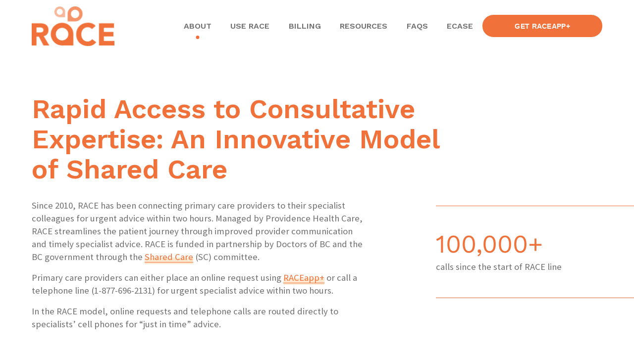

--- FILE ---
content_type: text/html;charset=utf-8
request_url: https://www.raceconnect.ca/about
body_size: 34701
content:
<!doctype html>
<html xmlns:og="http://opengraphprotocol.org/schema/" xmlns:fb="http://www.facebook.com/2008/fbml" lang="en-GB"  >
  <head>
    <meta http-equiv="X-UA-Compatible" content="IE=edge,chrome=1">
    <meta name="viewport" content="width=device-width, initial-scale=1">
    <!-- This is Squarespace. --><!-- raceconnect -->
<base href="">
<meta charset="utf-8" />
<title>About &mdash; RACEConnect</title>
<meta http-equiv="Accept-CH" content="Sec-CH-UA-Platform-Version, Sec-CH-UA-Model" /><link rel="icon" type="image/x-icon" href="https://images.squarespace-cdn.com/content/v1/677d033f69953f52b2cc1db2/af76656a-5971-41d8-a4ad-e9a463de5962/favicon.ico?format=100w"/>
<link rel="canonical" href="https://www.raceconnect.ca/about"/>
<meta property="og:site_name" content="RACEConnect"/>
<meta property="og:title" content="About &mdash; RACEConnect"/>
<meta property="og:url" content="https://www.raceconnect.ca/about"/>
<meta property="og:type" content="website"/>
<meta itemprop="name" content="About — RACEConnect"/>
<meta itemprop="url" content="https://www.raceconnect.ca/about"/>
<meta name="twitter:title" content="About — RACEConnect"/>
<meta name="twitter:url" content="https://www.raceconnect.ca/about"/>
<meta name="twitter:card" content="summary"/>
<meta name="description" content="" />
<link rel="preconnect" href="https://images.squarespace-cdn.com">
<link rel="preconnect" href="https://fonts.gstatic.com" crossorigin>
<link rel="stylesheet" href="https://fonts.googleapis.com/css2?family=Source+Sans+Pro:ital,wght@0,400;0,700;1,400;1,700&family=Work+Sans:ital,wght@0,600;0,700;1,600;1,700"><script type="text/javascript" crossorigin="anonymous" defer="true" nomodule="nomodule" src="//assets.squarespace.com/@sqs/polyfiller/1.6/legacy.js"></script>
<script type="text/javascript" crossorigin="anonymous" defer="true" src="//assets.squarespace.com/@sqs/polyfiller/1.6/modern.js"></script>
<script type="text/javascript">SQUARESPACE_ROLLUPS = {};</script>
<script>(function(rollups, name) { if (!rollups[name]) { rollups[name] = {}; } rollups[name].js = ["//assets.squarespace.com/universal/scripts-compressed/extract-css-runtime-ed0d55b404067dbe-min.en-US.js"]; })(SQUARESPACE_ROLLUPS, 'squarespace-extract_css_runtime');</script>
<script crossorigin="anonymous" src="//assets.squarespace.com/universal/scripts-compressed/extract-css-runtime-ed0d55b404067dbe-min.en-US.js" defer ></script><script>(function(rollups, name) { if (!rollups[name]) { rollups[name] = {}; } rollups[name].js = ["//assets.squarespace.com/universal/scripts-compressed/extract-css-moment-js-vendor-6f2a1f6ec9a41489-min.en-US.js"]; })(SQUARESPACE_ROLLUPS, 'squarespace-extract_css_moment_js_vendor');</script>
<script crossorigin="anonymous" src="//assets.squarespace.com/universal/scripts-compressed/extract-css-moment-js-vendor-6f2a1f6ec9a41489-min.en-US.js" defer ></script><script>(function(rollups, name) { if (!rollups[name]) { rollups[name] = {}; } rollups[name].js = ["//assets.squarespace.com/universal/scripts-compressed/cldr-resource-pack-22ed584d99d9b83d-min.en-US.js"]; })(SQUARESPACE_ROLLUPS, 'squarespace-cldr_resource_pack');</script>
<script crossorigin="anonymous" src="//assets.squarespace.com/universal/scripts-compressed/cldr-resource-pack-22ed584d99d9b83d-min.en-US.js" defer ></script><script>(function(rollups, name) { if (!rollups[name]) { rollups[name] = {}; } rollups[name].js = ["//assets.squarespace.com/universal/scripts-compressed/common-vendors-stable-fbd854d40b0804b7-min.en-US.js"]; })(SQUARESPACE_ROLLUPS, 'squarespace-common_vendors_stable');</script>
<script crossorigin="anonymous" src="//assets.squarespace.com/universal/scripts-compressed/common-vendors-stable-fbd854d40b0804b7-min.en-US.js" defer ></script><script>(function(rollups, name) { if (!rollups[name]) { rollups[name] = {}; } rollups[name].js = ["//assets.squarespace.com/universal/scripts-compressed/common-vendors-4eceb3db532a1896-min.en-US.js"]; })(SQUARESPACE_ROLLUPS, 'squarespace-common_vendors');</script>
<script crossorigin="anonymous" src="//assets.squarespace.com/universal/scripts-compressed/common-vendors-4eceb3db532a1896-min.en-US.js" defer ></script><script>(function(rollups, name) { if (!rollups[name]) { rollups[name] = {}; } rollups[name].js = ["//assets.squarespace.com/universal/scripts-compressed/common-b50be6f7b299ed3b-min.en-US.js"]; })(SQUARESPACE_ROLLUPS, 'squarespace-common');</script>
<script crossorigin="anonymous" src="//assets.squarespace.com/universal/scripts-compressed/common-b50be6f7b299ed3b-min.en-US.js" defer ></script><script>(function(rollups, name) { if (!rollups[name]) { rollups[name] = {}; } rollups[name].js = ["//assets.squarespace.com/universal/scripts-compressed/user-account-core-8411876713828a52-min.en-US.js"]; })(SQUARESPACE_ROLLUPS, 'squarespace-user_account_core');</script>
<script crossorigin="anonymous" src="//assets.squarespace.com/universal/scripts-compressed/user-account-core-8411876713828a52-min.en-US.js" defer ></script><script>(function(rollups, name) { if (!rollups[name]) { rollups[name] = {}; } rollups[name].css = ["//assets.squarespace.com/universal/styles-compressed/user-account-core-8d51cb8a2fda451d-min.en-US.css"]; })(SQUARESPACE_ROLLUPS, 'squarespace-user_account_core');</script>
<link rel="stylesheet" type="text/css" href="//assets.squarespace.com/universal/styles-compressed/user-account-core-8d51cb8a2fda451d-min.en-US.css"><script>(function(rollups, name) { if (!rollups[name]) { rollups[name] = {}; } rollups[name].js = ["//assets.squarespace.com/universal/scripts-compressed/performance-6c7058b44420b6db-min.en-US.js"]; })(SQUARESPACE_ROLLUPS, 'squarespace-performance');</script>
<script crossorigin="anonymous" src="//assets.squarespace.com/universal/scripts-compressed/performance-6c7058b44420b6db-min.en-US.js" defer ></script><script data-name="static-context">Static = window.Static || {}; Static.SQUARESPACE_CONTEXT = {"betaFeatureFlags":["member_areas_feature","campaigns_merch_state","modernized-pdp-m2-enabled","i18n_beta_website_locales","enable_form_submission_trigger","form_block_first_last_name_required","campaigns_discount_section_in_automations","new_stacked_index","contacts_and_campaigns_redesign","marketing_automations","override_block_styles","campaigns_new_image_layout_picker","marketing_landing_page","campaigns_import_discounts","nested_categories","campaigns_thumbnail_layout","campaigns_discount_section_in_blasts","commerce-product-forms-rendering","scripts_defer","supports_versioned_template_assets","section-sdk-plp-list-view-atc-button-enabled"],"facebookAppId":"314192535267336","facebookApiVersion":"v6.0","rollups":{"squarespace-announcement-bar":{"js":"//assets.squarespace.com/universal/scripts-compressed/announcement-bar-92ab1c4891022f1d-min.en-US.js"},"squarespace-audio-player":{"css":"//assets.squarespace.com/universal/styles-compressed/audio-player-b05f5197a871c566-min.en-US.css","js":"//assets.squarespace.com/universal/scripts-compressed/audio-player-b8af504d147391cd-min.en-US.js"},"squarespace-blog-collection-list":{"css":"//assets.squarespace.com/universal/styles-compressed/blog-collection-list-b4046463b72f34e2-min.en-US.css","js":"//assets.squarespace.com/universal/scripts-compressed/blog-collection-list-f78db80fc1cd6fce-min.en-US.js"},"squarespace-calendar-block-renderer":{"css":"//assets.squarespace.com/universal/styles-compressed/calendar-block-renderer-b72d08ba4421f5a0-min.en-US.css","js":"//assets.squarespace.com/universal/scripts-compressed/calendar-block-renderer-550530d9b21148ea-min.en-US.js"},"squarespace-chartjs-helpers":{"css":"//assets.squarespace.com/universal/styles-compressed/chartjs-helpers-96b256171ee039c1-min.en-US.css","js":"//assets.squarespace.com/universal/scripts-compressed/chartjs-helpers-4fd57f343946d08e-min.en-US.js"},"squarespace-comments":{"css":"//assets.squarespace.com/universal/styles-compressed/comments-af139775e7e76546-min.en-US.css","js":"//assets.squarespace.com/universal/scripts-compressed/comments-a8c058d3e97af00c-min.en-US.js"},"squarespace-custom-css-popup":{"css":"//assets.squarespace.com/universal/styles-compressed/custom-css-popup-722530b41b383ca0-min.en-US.css","js":"//assets.squarespace.com/universal/scripts-compressed/custom-css-popup-21907a55a61eb448-min.en-US.js"},"squarespace-dialog":{"css":"//assets.squarespace.com/universal/styles-compressed/dialog-f9093f2d526b94df-min.en-US.css","js":"//assets.squarespace.com/universal/scripts-compressed/dialog-17e1dffefa50bcaa-min.en-US.js"},"squarespace-events-collection":{"css":"//assets.squarespace.com/universal/styles-compressed/events-collection-b72d08ba4421f5a0-min.en-US.css","js":"//assets.squarespace.com/universal/scripts-compressed/events-collection-3e7891c6b5666deb-min.en-US.js"},"squarespace-form-rendering-utils":{"js":"//assets.squarespace.com/universal/scripts-compressed/form-rendering-utils-15deaaca8135511b-min.en-US.js"},"squarespace-forms":{"css":"//assets.squarespace.com/universal/styles-compressed/forms-0afd3c6ac30bbab1-min.en-US.css","js":"//assets.squarespace.com/universal/scripts-compressed/forms-5d3eff1221a2050f-min.en-US.js"},"squarespace-gallery-collection-list":{"css":"//assets.squarespace.com/universal/styles-compressed/gallery-collection-list-b4046463b72f34e2-min.en-US.css","js":"//assets.squarespace.com/universal/scripts-compressed/gallery-collection-list-07747667a3187b76-min.en-US.js"},"squarespace-image-zoom":{"css":"//assets.squarespace.com/universal/styles-compressed/image-zoom-b4046463b72f34e2-min.en-US.css","js":"//assets.squarespace.com/universal/scripts-compressed/image-zoom-60c18dc5f8f599ea-min.en-US.js"},"squarespace-pinterest":{"css":"//assets.squarespace.com/universal/styles-compressed/pinterest-b4046463b72f34e2-min.en-US.css","js":"//assets.squarespace.com/universal/scripts-compressed/pinterest-95bcbc1cf54446d6-min.en-US.js"},"squarespace-popup-overlay":{"css":"//assets.squarespace.com/universal/styles-compressed/popup-overlay-b742b752f5880972-min.en-US.css","js":"//assets.squarespace.com/universal/scripts-compressed/popup-overlay-8103e8e9061090c8-min.en-US.js"},"squarespace-product-quick-view":{"css":"//assets.squarespace.com/universal/styles-compressed/product-quick-view-9548705e5cf7ee87-min.en-US.css","js":"//assets.squarespace.com/universal/scripts-compressed/product-quick-view-3145b22a7126131c-min.en-US.js"},"squarespace-products-collection-item-v2":{"css":"//assets.squarespace.com/universal/styles-compressed/products-collection-item-v2-b4046463b72f34e2-min.en-US.css","js":"//assets.squarespace.com/universal/scripts-compressed/products-collection-item-v2-e3a3f101748fca6e-min.en-US.js"},"squarespace-products-collection-list-v2":{"css":"//assets.squarespace.com/universal/styles-compressed/products-collection-list-v2-b4046463b72f34e2-min.en-US.css","js":"//assets.squarespace.com/universal/scripts-compressed/products-collection-list-v2-eedc544f4cc56af4-min.en-US.js"},"squarespace-search-page":{"css":"//assets.squarespace.com/universal/styles-compressed/search-page-90a67fc09b9b32c6-min.en-US.css","js":"//assets.squarespace.com/universal/scripts-compressed/search-page-0ff0e020ab1fa1a7-min.en-US.js"},"squarespace-search-preview":{"js":"//assets.squarespace.com/universal/scripts-compressed/search-preview-0cd39e3057f784ac-min.en-US.js"},"squarespace-simple-liking":{"css":"//assets.squarespace.com/universal/styles-compressed/simple-liking-701bf8bbc05ec6aa-min.en-US.css","js":"//assets.squarespace.com/universal/scripts-compressed/simple-liking-c63bf8989a1c119a-min.en-US.js"},"squarespace-social-buttons":{"css":"//assets.squarespace.com/universal/styles-compressed/social-buttons-95032e5fa98e47a5-min.en-US.css","js":"//assets.squarespace.com/universal/scripts-compressed/social-buttons-0d3103d68d9577b7-min.en-US.js"},"squarespace-tourdates":{"css":"//assets.squarespace.com/universal/styles-compressed/tourdates-b4046463b72f34e2-min.en-US.css","js":"//assets.squarespace.com/universal/scripts-compressed/tourdates-20ff4654061a4acd-min.en-US.js"},"squarespace-website-overlays-manager":{"css":"//assets.squarespace.com/universal/styles-compressed/website-overlays-manager-07ea5a4e004e6710-min.en-US.css","js":"//assets.squarespace.com/universal/scripts-compressed/website-overlays-manager-70d38206948bb16f-min.en-US.js"}},"pageType":2,"website":{"id":"677d033f69953f52b2cc1db2","identifier":"raceconnect","websiteType":1,"contentModifiedOn":1758813047069,"cloneable":false,"hasBeenCloneable":false,"siteStatus":{},"language":"en-GB","translationLocale":"en-US","formattingLocale":"en-GB","timeZone":"Europe/London","machineTimeZoneOffset":0,"timeZoneOffset":0,"timeZoneAbbr":"GMT","siteTitle":"RACEConnect","fullSiteTitle":"About \u2014 RACEConnect","location":{},"logoImageId":"677d04a60b48b1317cf29f00","shareButtonOptions":{"2":true,"1":true,"6":true,"4":true,"3":true,"8":true,"7":true},"logoImageUrl":"//images.squarespace-cdn.com/content/v1/677d033f69953f52b2cc1db2/4caa0c2d-1b2d-418c-baa8-56b61ee72b3d/RACE+Logo+Transparent+Background.png","authenticUrl":"https://www.raceconnect.ca","internalUrl":"https://raceconnect.squarespace.com","baseUrl":"https://www.raceconnect.ca","primaryDomain":"www.raceconnect.ca","sslSetting":3,"isHstsEnabled":true,"typekitId":"","statsMigrated":false,"imageMetadataProcessingEnabled":false,"screenshotId":"767ba882eb32adbd4ed9db2fa0b71031579f1e34e32913f52ee20881ad3d48d0","captchaSettings":{"enabledForDonations":false},"showOwnerLogin":false},"websiteSettings":{"id":"677d033f69953f52b2cc1db5","websiteId":"677d033f69953f52b2cc1db2","subjects":[],"country":"GB","state":"ENG","simpleLikingEnabled":true,"mobileInfoBarSettings":{"isContactEmailEnabled":false,"isContactPhoneNumberEnabled":false,"isLocationEnabled":false,"isBusinessHoursEnabled":false},"announcementBarSettings":{"style":2,"text":"<p data-rte-preserve-empty=\"true\" style=\"white-space:pre-wrap;\">Monday to Friday      08:00\u201317:00 PST      <a href=\"mailto:RACE@providencehealth.bc.ca\">RACE@providencehealth.bc.ca</a>      BC and Yukon only </p>"},"commentLikesAllowed":true,"commentAnonAllowed":true,"commentThreaded":true,"commentApprovalRequired":false,"commentAvatarsOn":true,"commentSortType":2,"commentFlagThreshold":0,"commentFlagsAllowed":true,"commentEnableByDefault":true,"commentDisableAfterDaysDefault":0,"disqusShortname":"","commentsEnabled":false,"businessHours":{},"storeSettings":{"returnPolicy":null,"termsOfService":null,"privacyPolicy":null,"expressCheckout":false,"continueShoppingLinkUrl":"/","useLightCart":false,"showNoteField":false,"shippingCountryDefaultValue":"US","billToShippingDefaultValue":false,"showShippingPhoneNumber":true,"isShippingPhoneRequired":false,"showBillingPhoneNumber":true,"isBillingPhoneRequired":false,"currenciesSupported":["USD","CAD","GBP","AUD","EUR","CHF","NOK","SEK","DKK","NZD","SGD","MXN","HKD","CZK","ILS","MYR","RUB","PHP","PLN","THB","BRL","ARS","COP","IDR","INR","JPY","ZAR"],"defaultCurrency":"USD","selectedCurrency":"GBP","measurementStandard":1,"showCustomCheckoutForm":false,"checkoutPageMarketingOptInEnabled":true,"enableMailingListOptInByDefault":false,"sameAsRetailLocation":false,"merchandisingSettings":{"scarcityEnabledOnProductItems":false,"scarcityEnabledOnProductBlocks":false,"scarcityMessageType":"DEFAULT_SCARCITY_MESSAGE","scarcityThreshold":10,"multipleQuantityAllowedForServices":true,"restockNotificationsEnabled":false,"restockNotificationsSuccessText":"","restockNotificationsMailingListSignUpEnabled":false,"relatedProductsEnabled":false,"relatedProductsOrdering":"random","soldOutVariantsDropdownDisabled":false,"productComposerOptedIn":false,"productComposerABTestOptedOut":false,"productReviewsEnabled":false},"minimumOrderSubtotalEnabled":false,"minimumOrderSubtotal":{"currency":"GBP","value":"0.00"},"addToCartConfirmationType":2,"isLive":false,"multipleQuantityAllowedForServices":true},"useEscapeKeyToLogin":false,"ssBadgeType":1,"ssBadgePosition":4,"ssBadgeVisibility":1,"ssBadgeDevices":1,"pinterestOverlayOptions":{"mode":"disabled"},"userAccountsSettings":{"loginAllowed":true,"signupAllowed":true}},"cookieSettings":{"isCookieBannerEnabled":false,"isRestrictiveCookiePolicyEnabled":false,"cookieBannerText":"<p>Select \u201CAccept all\u201D to agree to our use of cookies and similar technologies to enhance your browsing experience, security, analytics and customization. Select \u201DManage cookies\u201D to make more choices or opt out.</p>","cookieBannerPosition":"BOTTOM","cookieBannerCtaText":"Accept all","cookieBannerAcceptType":"OPT_IN","cookieBannerOptOutCtaText":"Decline all","cookieBannerHasOptOut":false,"cookieBannerHasManageCookies":false,"cookieBannerManageCookiesLabel":"Manage cookies","cookieBannerSavedPreferencesText":"Cookie Preferences","cookieBannerSavedPreferencesLayout":"PILL"},"websiteCloneable":false,"collection":{"title":"About","id":"677d533cf5b25a264d0033e9","fullUrl":"/about","type":10,"permissionType":1},"subscribed":false,"appDomain":"squarespace.com","templateTweakable":true,"tweakJSON":{"form-use-theme-colors":"false","header-logo-height":"80px","header-mobile-logo-max-height":"45px","header-vert-padding":"1vw","header-width":"Full","maxPageWidth":"1900px","mobile-header-vert-padding":"6vw","pagePadding":"5vw","tweak-blog-alternating-side-by-side-image-aspect-ratio":"1:1 Square","tweak-blog-alternating-side-by-side-image-spacing":"6%","tweak-blog-alternating-side-by-side-meta-spacing":"20px","tweak-blog-alternating-side-by-side-primary-meta":"Categories","tweak-blog-alternating-side-by-side-read-more-spacing":"20px","tweak-blog-alternating-side-by-side-secondary-meta":"Date","tweak-blog-basic-grid-columns":"2","tweak-blog-basic-grid-image-aspect-ratio":"3:2 Standard","tweak-blog-basic-grid-image-spacing":"20px","tweak-blog-basic-grid-meta-spacing":"10px","tweak-blog-basic-grid-primary-meta":"Date","tweak-blog-basic-grid-read-more-spacing":"20px","tweak-blog-basic-grid-secondary-meta":"Categories","tweak-blog-item-custom-width":"75","tweak-blog-item-show-author-profile":"false","tweak-blog-item-width":"Medium","tweak-blog-masonry-columns":"2","tweak-blog-masonry-horizontal-spacing":"30px","tweak-blog-masonry-image-spacing":"20px","tweak-blog-masonry-meta-spacing":"20px","tweak-blog-masonry-primary-meta":"Categories","tweak-blog-masonry-read-more-spacing":"20px","tweak-blog-masonry-secondary-meta":"Date","tweak-blog-masonry-vertical-spacing":"30px","tweak-blog-side-by-side-image-aspect-ratio":"1:1 Square","tweak-blog-side-by-side-image-spacing":"6%","tweak-blog-side-by-side-meta-spacing":"20px","tweak-blog-side-by-side-primary-meta":"Categories","tweak-blog-side-by-side-read-more-spacing":"20px","tweak-blog-side-by-side-secondary-meta":"Date","tweak-blog-single-column-image-spacing":"50px","tweak-blog-single-column-meta-spacing":"0px","tweak-blog-single-column-primary-meta":"Date","tweak-blog-single-column-read-more-spacing":"0px","tweak-blog-single-column-secondary-meta":"Categories","tweak-events-stacked-show-thumbnails":"true","tweak-events-stacked-thumbnail-size":"3:2 Standard","tweak-fixed-header":"true","tweak-fixed-header-style":"Basic","tweak-global-animations-animation-curve":"ease","tweak-global-animations-animation-delay":"0.1s","tweak-global-animations-animation-duration":"0.1s","tweak-global-animations-animation-style":"fade","tweak-global-animations-animation-type":"none","tweak-global-animations-complexity-level":"detailed","tweak-global-animations-enabled":"false","tweak-portfolio-grid-basic-custom-height":"50","tweak-portfolio-grid-overlay-custom-height":"50","tweak-portfolio-hover-follow-acceleration":"10%","tweak-portfolio-hover-follow-animation-duration":"Fast","tweak-portfolio-hover-follow-animation-type":"Fade","tweak-portfolio-hover-follow-delimiter":"Bullet","tweak-portfolio-hover-follow-front":"false","tweak-portfolio-hover-follow-layout":"Inline","tweak-portfolio-hover-follow-size":"50","tweak-portfolio-hover-follow-text-spacing-x":"1.5","tweak-portfolio-hover-follow-text-spacing-y":"1.5","tweak-portfolio-hover-static-animation-duration":"Fast","tweak-portfolio-hover-static-animation-type":"Fade","tweak-portfolio-hover-static-delimiter":"Hyphen","tweak-portfolio-hover-static-front":"true","tweak-portfolio-hover-static-layout":"Inline","tweak-portfolio-hover-static-size":"50","tweak-portfolio-hover-static-text-spacing-x":"1.5","tweak-portfolio-hover-static-text-spacing-y":"1.5","tweak-portfolio-index-background-animation-duration":"Medium","tweak-portfolio-index-background-animation-type":"Fade","tweak-portfolio-index-background-custom-height":"50","tweak-portfolio-index-background-delimiter":"None","tweak-portfolio-index-background-height":"Large","tweak-portfolio-index-background-horizontal-alignment":"Center","tweak-portfolio-index-background-link-format":"Stacked","tweak-portfolio-index-background-persist":"false","tweak-portfolio-index-background-vertical-alignment":"Middle","tweak-portfolio-index-background-width":"Full","tweak-transparent-header":"false"},"templateId":"5c5a519771c10ba3470d8101","templateVersion":"7.1","pageFeatures":[1,2,4],"gmRenderKey":"QUl6YVN5Q0JUUk9xNkx1dkZfSUUxcjQ2LVQ0QWVUU1YtMGQ3bXk4","templateScriptsRootUrl":"https://static1.squarespace.com/static/vta/5c5a519771c10ba3470d8101/scripts/","impersonatedSession":false,"tzData":{"zones":[[0,"EU","GMT/BST",null]],"rules":{"EU":[[1981,"max",null,"Mar","lastSun","1:00u","1:00","S"],[1996,"max",null,"Oct","lastSun","1:00u","0",null]]}},"showAnnouncementBar":true,"recaptchaEnterpriseContext":{"recaptchaEnterpriseSiteKey":"6LdDFQwjAAAAAPigEvvPgEVbb7QBm-TkVJdDTlAv"},"i18nContext":{"timeZoneData":{"id":"Europe/London","name":"Greenwich Mean Time"}},"env":"PRODUCTION","visitorFormContext":{"formFieldFormats":{"initialNameOrder":"GIVEN_FIRST","initialPhoneFormat":{"id":0,"type":"PHONE_NUMBER","country":"GB","labelLocale":"en-US","fields":[{"type":"FIELD","label":"1","identifier":"1","length":4,"required":false,"metadata":{}},{"type":"SEPARATOR","label":" ","identifier":"Space","length":0,"required":false,"metadata":{}},{"type":"FIELD","label":"2","identifier":"2","length":16,"required":false,"metadata":{}}]},"countries":[{"name":"Afghanistan","code":"AF","phoneCode":"+93"},{"name":"\u00C5land Islands","code":"AX","phoneCode":"+358"},{"name":"Albania","code":"AL","phoneCode":"+355"},{"name":"Algeria","code":"DZ","phoneCode":"+213"},{"name":"American Samoa","code":"AS","phoneCode":"+1"},{"name":"Andorra","code":"AD","phoneCode":"+376"},{"name":"Angola","code":"AO","phoneCode":"+244"},{"name":"Anguilla","code":"AI","phoneCode":"+1"},{"name":"Antigua & Barbuda","code":"AG","phoneCode":"+1"},{"name":"Argentina","code":"AR","phoneCode":"+54"},{"name":"Armenia","code":"AM","phoneCode":"+374"},{"name":"Aruba","code":"AW","phoneCode":"+297"},{"name":"Ascension Island","code":"AC","phoneCode":"+247"},{"name":"Australia","code":"AU","phoneCode":"+61"},{"name":"Austria","code":"AT","phoneCode":"+43"},{"name":"Azerbaijan","code":"AZ","phoneCode":"+994"},{"name":"Bahamas","code":"BS","phoneCode":"+1"},{"name":"Bahrain","code":"BH","phoneCode":"+973"},{"name":"Bangladesh","code":"BD","phoneCode":"+880"},{"name":"Barbados","code":"BB","phoneCode":"+1"},{"name":"Belarus","code":"BY","phoneCode":"+375"},{"name":"Belgium","code":"BE","phoneCode":"+32"},{"name":"Belize","code":"BZ","phoneCode":"+501"},{"name":"Benin","code":"BJ","phoneCode":"+229"},{"name":"Bermuda","code":"BM","phoneCode":"+1"},{"name":"Bhutan","code":"BT","phoneCode":"+975"},{"name":"Bolivia","code":"BO","phoneCode":"+591"},{"name":"Bosnia & Herzegovina","code":"BA","phoneCode":"+387"},{"name":"Botswana","code":"BW","phoneCode":"+267"},{"name":"Brazil","code":"BR","phoneCode":"+55"},{"name":"British Indian Ocean Territory","code":"IO","phoneCode":"+246"},{"name":"British Virgin Islands","code":"VG","phoneCode":"+1"},{"name":"Brunei","code":"BN","phoneCode":"+673"},{"name":"Bulgaria","code":"BG","phoneCode":"+359"},{"name":"Burkina Faso","code":"BF","phoneCode":"+226"},{"name":"Burundi","code":"BI","phoneCode":"+257"},{"name":"Cambodia","code":"KH","phoneCode":"+855"},{"name":"Cameroon","code":"CM","phoneCode":"+237"},{"name":"Canada","code":"CA","phoneCode":"+1"},{"name":"Cape Verde","code":"CV","phoneCode":"+238"},{"name":"Caribbean Netherlands","code":"BQ","phoneCode":"+599"},{"name":"Cayman Islands","code":"KY","phoneCode":"+1"},{"name":"Central African Republic","code":"CF","phoneCode":"+236"},{"name":"Chad","code":"TD","phoneCode":"+235"},{"name":"Chile","code":"CL","phoneCode":"+56"},{"name":"China","code":"CN","phoneCode":"+86"},{"name":"Christmas Island","code":"CX","phoneCode":"+61"},{"name":"Cocos (Keeling) Islands","code":"CC","phoneCode":"+61"},{"name":"Colombia","code":"CO","phoneCode":"+57"},{"name":"Comoros","code":"KM","phoneCode":"+269"},{"name":"Congo - Brazzaville","code":"CG","phoneCode":"+242"},{"name":"Congo - Kinshasa","code":"CD","phoneCode":"+243"},{"name":"Cook Islands","code":"CK","phoneCode":"+682"},{"name":"Costa Rica","code":"CR","phoneCode":"+506"},{"name":"C\u00F4te d\u2019Ivoire","code":"CI","phoneCode":"+225"},{"name":"Croatia","code":"HR","phoneCode":"+385"},{"name":"Cuba","code":"CU","phoneCode":"+53"},{"name":"Cura\u00E7ao","code":"CW","phoneCode":"+599"},{"name":"Cyprus","code":"CY","phoneCode":"+357"},{"name":"Czechia","code":"CZ","phoneCode":"+420"},{"name":"Denmark","code":"DK","phoneCode":"+45"},{"name":"Djibouti","code":"DJ","phoneCode":"+253"},{"name":"Dominica","code":"DM","phoneCode":"+1"},{"name":"Dominican Republic","code":"DO","phoneCode":"+1"},{"name":"Ecuador","code":"EC","phoneCode":"+593"},{"name":"Egypt","code":"EG","phoneCode":"+20"},{"name":"El Salvador","code":"SV","phoneCode":"+503"},{"name":"Equatorial Guinea","code":"GQ","phoneCode":"+240"},{"name":"Eritrea","code":"ER","phoneCode":"+291"},{"name":"Estonia","code":"EE","phoneCode":"+372"},{"name":"Eswatini","code":"SZ","phoneCode":"+268"},{"name":"Ethiopia","code":"ET","phoneCode":"+251"},{"name":"Falkland Islands","code":"FK","phoneCode":"+500"},{"name":"Faroe Islands","code":"FO","phoneCode":"+298"},{"name":"Fiji","code":"FJ","phoneCode":"+679"},{"name":"Finland","code":"FI","phoneCode":"+358"},{"name":"France","code":"FR","phoneCode":"+33"},{"name":"French Guiana","code":"GF","phoneCode":"+594"},{"name":"French Polynesia","code":"PF","phoneCode":"+689"},{"name":"Gabon","code":"GA","phoneCode":"+241"},{"name":"Gambia","code":"GM","phoneCode":"+220"},{"name":"Georgia","code":"GE","phoneCode":"+995"},{"name":"Germany","code":"DE","phoneCode":"+49"},{"name":"Ghana","code":"GH","phoneCode":"+233"},{"name":"Gibraltar","code":"GI","phoneCode":"+350"},{"name":"Greece","code":"GR","phoneCode":"+30"},{"name":"Greenland","code":"GL","phoneCode":"+299"},{"name":"Grenada","code":"GD","phoneCode":"+1"},{"name":"Guadeloupe","code":"GP","phoneCode":"+590"},{"name":"Guam","code":"GU","phoneCode":"+1"},{"name":"Guatemala","code":"GT","phoneCode":"+502"},{"name":"Guernsey","code":"GG","phoneCode":"+44"},{"name":"Guinea","code":"GN","phoneCode":"+224"},{"name":"Guinea-Bissau","code":"GW","phoneCode":"+245"},{"name":"Guyana","code":"GY","phoneCode":"+592"},{"name":"Haiti","code":"HT","phoneCode":"+509"},{"name":"Honduras","code":"HN","phoneCode":"+504"},{"name":"Hong Kong SAR China","code":"HK","phoneCode":"+852"},{"name":"Hungary","code":"HU","phoneCode":"+36"},{"name":"Iceland","code":"IS","phoneCode":"+354"},{"name":"India","code":"IN","phoneCode":"+91"},{"name":"Indonesia","code":"ID","phoneCode":"+62"},{"name":"Iran","code":"IR","phoneCode":"+98"},{"name":"Iraq","code":"IQ","phoneCode":"+964"},{"name":"Ireland","code":"IE","phoneCode":"+353"},{"name":"Isle of Man","code":"IM","phoneCode":"+44"},{"name":"Israel","code":"IL","phoneCode":"+972"},{"name":"Italy","code":"IT","phoneCode":"+39"},{"name":"Jamaica","code":"JM","phoneCode":"+1"},{"name":"Japan","code":"JP","phoneCode":"+81"},{"name":"Jersey","code":"JE","phoneCode":"+44"},{"name":"Jordan","code":"JO","phoneCode":"+962"},{"name":"Kazakhstan","code":"KZ","phoneCode":"+7"},{"name":"Kenya","code":"KE","phoneCode":"+254"},{"name":"Kiribati","code":"KI","phoneCode":"+686"},{"name":"Kosovo","code":"XK","phoneCode":"+383"},{"name":"Kuwait","code":"KW","phoneCode":"+965"},{"name":"Kyrgyzstan","code":"KG","phoneCode":"+996"},{"name":"Laos","code":"LA","phoneCode":"+856"},{"name":"Latvia","code":"LV","phoneCode":"+371"},{"name":"Lebanon","code":"LB","phoneCode":"+961"},{"name":"Lesotho","code":"LS","phoneCode":"+266"},{"name":"Liberia","code":"LR","phoneCode":"+231"},{"name":"Libya","code":"LY","phoneCode":"+218"},{"name":"Liechtenstein","code":"LI","phoneCode":"+423"},{"name":"Lithuania","code":"LT","phoneCode":"+370"},{"name":"Luxembourg","code":"LU","phoneCode":"+352"},{"name":"Macao SAR China","code":"MO","phoneCode":"+853"},{"name":"Madagascar","code":"MG","phoneCode":"+261"},{"name":"Malawi","code":"MW","phoneCode":"+265"},{"name":"Malaysia","code":"MY","phoneCode":"+60"},{"name":"Maldives","code":"MV","phoneCode":"+960"},{"name":"Mali","code":"ML","phoneCode":"+223"},{"name":"Malta","code":"MT","phoneCode":"+356"},{"name":"Marshall Islands","code":"MH","phoneCode":"+692"},{"name":"Martinique","code":"MQ","phoneCode":"+596"},{"name":"Mauritania","code":"MR","phoneCode":"+222"},{"name":"Mauritius","code":"MU","phoneCode":"+230"},{"name":"Mayotte","code":"YT","phoneCode":"+262"},{"name":"Mexico","code":"MX","phoneCode":"+52"},{"name":"Micronesia","code":"FM","phoneCode":"+691"},{"name":"Moldova","code":"MD","phoneCode":"+373"},{"name":"Monaco","code":"MC","phoneCode":"+377"},{"name":"Mongolia","code":"MN","phoneCode":"+976"},{"name":"Montenegro","code":"ME","phoneCode":"+382"},{"name":"Montserrat","code":"MS","phoneCode":"+1"},{"name":"Morocco","code":"MA","phoneCode":"+212"},{"name":"Mozambique","code":"MZ","phoneCode":"+258"},{"name":"Myanmar (Burma)","code":"MM","phoneCode":"+95"},{"name":"Namibia","code":"NA","phoneCode":"+264"},{"name":"Nauru","code":"NR","phoneCode":"+674"},{"name":"Nepal","code":"NP","phoneCode":"+977"},{"name":"Netherlands","code":"NL","phoneCode":"+31"},{"name":"New Caledonia","code":"NC","phoneCode":"+687"},{"name":"New Zealand","code":"NZ","phoneCode":"+64"},{"name":"Nicaragua","code":"NI","phoneCode":"+505"},{"name":"Niger","code":"NE","phoneCode":"+227"},{"name":"Nigeria","code":"NG","phoneCode":"+234"},{"name":"Niue","code":"NU","phoneCode":"+683"},{"name":"Norfolk Island","code":"NF","phoneCode":"+672"},{"name":"Northern Mariana Islands","code":"MP","phoneCode":"+1"},{"name":"North Korea","code":"KP","phoneCode":"+850"},{"name":"North Macedonia","code":"MK","phoneCode":"+389"},{"name":"Norway","code":"NO","phoneCode":"+47"},{"name":"Oman","code":"OM","phoneCode":"+968"},{"name":"Pakistan","code":"PK","phoneCode":"+92"},{"name":"Palau","code":"PW","phoneCode":"+680"},{"name":"Palestinian Territories","code":"PS","phoneCode":"+970"},{"name":"Panama","code":"PA","phoneCode":"+507"},{"name":"Papua New Guinea","code":"PG","phoneCode":"+675"},{"name":"Paraguay","code":"PY","phoneCode":"+595"},{"name":"Peru","code":"PE","phoneCode":"+51"},{"name":"Philippines","code":"PH","phoneCode":"+63"},{"name":"Poland","code":"PL","phoneCode":"+48"},{"name":"Portugal","code":"PT","phoneCode":"+351"},{"name":"Puerto Rico","code":"PR","phoneCode":"+1"},{"name":"Qatar","code":"QA","phoneCode":"+974"},{"name":"R\u00E9union","code":"RE","phoneCode":"+262"},{"name":"Romania","code":"RO","phoneCode":"+40"},{"name":"Russia","code":"RU","phoneCode":"+7"},{"name":"Rwanda","code":"RW","phoneCode":"+250"},{"name":"Samoa","code":"WS","phoneCode":"+685"},{"name":"San Marino","code":"SM","phoneCode":"+378"},{"name":"S\u00E3o Tom\u00E9 & Pr\u00EDncipe","code":"ST","phoneCode":"+239"},{"name":"Saudi Arabia","code":"SA","phoneCode":"+966"},{"name":"Senegal","code":"SN","phoneCode":"+221"},{"name":"Serbia","code":"RS","phoneCode":"+381"},{"name":"Seychelles","code":"SC","phoneCode":"+248"},{"name":"Sierra Leone","code":"SL","phoneCode":"+232"},{"name":"Singapore","code":"SG","phoneCode":"+65"},{"name":"Sint Maarten","code":"SX","phoneCode":"+1"},{"name":"Slovakia","code":"SK","phoneCode":"+421"},{"name":"Slovenia","code":"SI","phoneCode":"+386"},{"name":"Solomon Islands","code":"SB","phoneCode":"+677"},{"name":"Somalia","code":"SO","phoneCode":"+252"},{"name":"South Africa","code":"ZA","phoneCode":"+27"},{"name":"South Korea","code":"KR","phoneCode":"+82"},{"name":"South Sudan","code":"SS","phoneCode":"+211"},{"name":"Spain","code":"ES","phoneCode":"+34"},{"name":"Sri Lanka","code":"LK","phoneCode":"+94"},{"name":"St. Barth\u00E9lemy","code":"BL","phoneCode":"+590"},{"name":"St. Helena","code":"SH","phoneCode":"+290"},{"name":"St. Kitts & Nevis","code":"KN","phoneCode":"+1"},{"name":"St. Lucia","code":"LC","phoneCode":"+1"},{"name":"St. Martin","code":"MF","phoneCode":"+590"},{"name":"St. Pierre & Miquelon","code":"PM","phoneCode":"+508"},{"name":"St. Vincent & Grenadines","code":"VC","phoneCode":"+1"},{"name":"Sudan","code":"SD","phoneCode":"+249"},{"name":"Suriname","code":"SR","phoneCode":"+597"},{"name":"Svalbard & Jan Mayen","code":"SJ","phoneCode":"+47"},{"name":"Sweden","code":"SE","phoneCode":"+46"},{"name":"Switzerland","code":"CH","phoneCode":"+41"},{"name":"Syria","code":"SY","phoneCode":"+963"},{"name":"Taiwan","code":"TW","phoneCode":"+886"},{"name":"Tajikistan","code":"TJ","phoneCode":"+992"},{"name":"Tanzania","code":"TZ","phoneCode":"+255"},{"name":"Thailand","code":"TH","phoneCode":"+66"},{"name":"Timor-Leste","code":"TL","phoneCode":"+670"},{"name":"Togo","code":"TG","phoneCode":"+228"},{"name":"Tokelau","code":"TK","phoneCode":"+690"},{"name":"Tonga","code":"TO","phoneCode":"+676"},{"name":"Trinidad & Tobago","code":"TT","phoneCode":"+1"},{"name":"Tristan da Cunha","code":"TA","phoneCode":"+290"},{"name":"Tunisia","code":"TN","phoneCode":"+216"},{"name":"T\u00FCrkiye","code":"TR","phoneCode":"+90"},{"name":"Turkmenistan","code":"TM","phoneCode":"+993"},{"name":"Turks & Caicos Islands","code":"TC","phoneCode":"+1"},{"name":"Tuvalu","code":"TV","phoneCode":"+688"},{"name":"U.S. Virgin Islands","code":"VI","phoneCode":"+1"},{"name":"Uganda","code":"UG","phoneCode":"+256"},{"name":"Ukraine","code":"UA","phoneCode":"+380"},{"name":"United Arab Emirates","code":"AE","phoneCode":"+971"},{"name":"United Kingdom","code":"GB","phoneCode":"+44"},{"name":"United States","code":"US","phoneCode":"+1"},{"name":"Uruguay","code":"UY","phoneCode":"+598"},{"name":"Uzbekistan","code":"UZ","phoneCode":"+998"},{"name":"Vanuatu","code":"VU","phoneCode":"+678"},{"name":"Vatican City","code":"VA","phoneCode":"+39"},{"name":"Venezuela","code":"VE","phoneCode":"+58"},{"name":"Vietnam","code":"VN","phoneCode":"+84"},{"name":"Wallis & Futuna","code":"WF","phoneCode":"+681"},{"name":"Western Sahara","code":"EH","phoneCode":"+212"},{"name":"Yemen","code":"YE","phoneCode":"+967"},{"name":"Zambia","code":"ZM","phoneCode":"+260"},{"name":"Zimbabwe","code":"ZW","phoneCode":"+263"}],"initialAddressFormat":{"id":0,"type":"ADDRESS","country":"GB","labelLocale":"en","fields":[{"type":"FIELD","label":"Address Line 1","identifier":"Line1","length":0,"required":true,"metadata":{"autocomplete":"address-line1"}},{"type":"SEPARATOR","label":"\n","identifier":"Newline","length":0,"required":false,"metadata":{}},{"type":"FIELD","label":"Address Line 2","identifier":"Line2","length":0,"required":false,"metadata":{"autocomplete":"address-line2"}},{"type":"SEPARATOR","label":"\n","identifier":"Newline","length":0,"required":false,"metadata":{}},{"type":"FIELD","label":"City / Town","identifier":"City","length":0,"required":true,"metadata":{"autocomplete":"address-level1"}},{"type":"SEPARATOR","label":"\n","identifier":"Newline","length":0,"required":false,"metadata":{}},{"type":"FIELD","label":"Postcode","identifier":"Zip","length":0,"required":true,"metadata":{"autocomplete":"postal-code"}}]}},"localizedStrings":{"validation":{"noValidSelection":"A valid selection must be made.","invalidUrl":"Must be a valid URL.","stringTooLong":"Value should have a length no longer than {0}.","containsInvalidKey":"{0} contains an invalid key.","invalidTwitterUsername":"Must be a valid Twitter username.","valueOutsideRange":"Value must be in the range {0} to {1}.","invalidPassword":"Passwords should not contain whitespace.","missingRequiredSubfields":"{0} is missing required subfields: {1}","invalidCurrency":"Currency value should be formatted like 1234 or 123.99.","invalidMapSize":"Value should contain exactly {0} elements.","subfieldsRequired":"All fields in {0} are required.","formSubmissionFailed":"Form submission failed. Review the following information: {0}.","invalidCountryCode":"Country code should have an optional plus and up to 4 digits.","invalidDate":"This is not a real date.","required":"{0} is required.","invalidStringLength":"Value should be {0} characters long.","invalidEmail":"Email addresses should follow the format user@domain.com.","invalidListLength":"Value should be {0} elements long.","allEmpty":"Please fill out at least one form field.","missingRequiredQuestion":"Missing a required question.","invalidQuestion":"Contained an invalid question.","captchaFailure":"Captcha validation failed. Please try again.","stringTooShort":"Value should have a length of at least {0}.","invalid":"{0} is not valid.","formErrors":"Form Errors","containsInvalidValue":"{0} contains an invalid value.","invalidUnsignedNumber":"Numbers must contain only digits and no other characters.","invalidName":"Valid names contain only letters, numbers, spaces, ', or - characters."},"submit":"Submit","status":{"title":"{@} Block","learnMore":"Learn more"},"name":{"firstName":"First Name","lastName":"Last Name"},"lightbox":{"openForm":"Open Form"},"likert":{"agree":"Agree","stronglyDisagree":"Strongly Disagree","disagree":"Disagree","stronglyAgree":"Strongly Agree","neutral":"Neutral"},"time":{"am":"AM","second":"Second","pm":"PM","minute":"Minute","amPm":"AM/PM","hour":"Hour"},"notFound":"Form not found.","date":{"yyyy":"YYYY","year":"Year","mm":"MM","day":"Day","month":"Month","dd":"DD"},"phone":{"country":"Country","number":"Number","prefix":"Prefix","areaCode":"Area Code","line":"Line"},"submitError":"Unable to submit form. Please try again later.","address":{"stateProvince":"State/Province","country":"Country","zipPostalCode":"Zip/Postal Code","address2":"Address 2","address1":"Address 1","city":"City"},"email":{"signUp":"Sign up for news and updates"},"cannotSubmitDemoForm":"This is a demo form and cannot be submitted.","required":"(required)","invalidData":"Invalid form data."}}};</script><link rel="stylesheet" type="text/css" href="https://definitions.sqspcdn.com/website-component-definition/static-assets/website.components.button/822a8c54-187c-4224-aef2-6d78bcf5e71c_276/website.components.button.styles.css"/><link rel="stylesheet" type="text/css" href="https://definitions.sqspcdn.com/website-component-definition/static-assets/website.components.shape/736f847f-32e1-4430-bc23-3c3426dcdeda_501/website.components.shape.styles.css"/><script defer src="https://definitions.sqspcdn.com/website-component-definition/static-assets/website.components.shape/736f847f-32e1-4430-bc23-3c3426dcdeda_501/block-animation-preview-manager.js"></script><script defer src="https://definitions.sqspcdn.com/website-component-definition/static-assets/website.components.button/822a8c54-187c-4224-aef2-6d78bcf5e71c_276/block-animation-preview-manager.js"></script><script defer src="https://definitions.sqspcdn.com/website-component-definition/static-assets/website.components.button/822a8c54-187c-4224-aef2-6d78bcf5e71c_276/website.components.button.visitor.js"></script><script defer src="https://definitions.sqspcdn.com/website-component-definition/static-assets/website.components.button/822a8c54-187c-4224-aef2-6d78bcf5e71c_276/3196.js"></script><script defer src="https://definitions.sqspcdn.com/website-component-definition/static-assets/website.components.button/822a8c54-187c-4224-aef2-6d78bcf5e71c_276/trigger-animation-runtime.js"></script><script defer src="https://definitions.sqspcdn.com/website-component-definition/static-assets/website.components.shape/736f847f-32e1-4430-bc23-3c3426dcdeda_501/3196.js"></script><script defer src="https://definitions.sqspcdn.com/website-component-definition/static-assets/website.components.shape/736f847f-32e1-4430-bc23-3c3426dcdeda_501/website.components.shape.visitor.js"></script><script defer src="https://definitions.sqspcdn.com/website-component-definition/static-assets/website.components.shape/736f847f-32e1-4430-bc23-3c3426dcdeda_501/8830.js"></script><script defer src="https://definitions.sqspcdn.com/website-component-definition/static-assets/website.components.shape/736f847f-32e1-4430-bc23-3c3426dcdeda_501/trigger-animation-runtime.js"></script><script defer src="https://definitions.sqspcdn.com/website-component-definition/static-assets/website.components.button/822a8c54-187c-4224-aef2-6d78bcf5e71c_276/8830.js"></script><script type="application/ld+json">{"url":"https://www.raceconnect.ca","name":"RACEConnect","image":"//images.squarespace-cdn.com/content/v1/677d033f69953f52b2cc1db2/4caa0c2d-1b2d-418c-baa8-56b61ee72b3d/RACE+Logo+Transparent+Background.png","@context":"http://schema.org","@type":"WebSite"}</script><script type="application/ld+json">{"address":"","image":"https://static1.squarespace.com/static/677d033f69953f52b2cc1db2/t/677d04a60b48b1317cf29f00/1758813047069/","openingHours":"","@context":"http://schema.org","@type":"LocalBusiness"}</script><link rel="stylesheet" type="text/css" href="https://static1.squarespace.com/static/versioned-site-css/677d033f69953f52b2cc1db2/386/5c5a519771c10ba3470d8101/677d033f69953f52b2cc1dbb/1726/site.css"/><!-- Utilities for Will-Myers.com Plugins -->
<script src="https://cdn.jsdelivr.net/gh/willmyerscode/toolkit@1/index.min.js"></script>
<!-- Tabs Code CSS From Will-Myers.com -->
<link href="https://cdn.jsdelivr.net/gh/willmyerscode/tabs@5/tabs.min.css" rel="stylesheet">


<script src="https://cdnjs.cloudflare.com/ajax/libs/gsap/3.12.2/gsap.min.js"></script>
<script src="https://cdnjs.cloudflare.com/ajax/libs/gsap/3.12.2/ScrollTrigger.min.js"></script><script>Static.COOKIE_BANNER_CAPABLE = true;</script>
<!-- End of Squarespace Headers -->
    <link rel="stylesheet" type="text/css" href="https://static1.squarespace.com/static/vta/5c5a519771c10ba3470d8101/versioned-assets/1769025764125-MP1QMOGYUXN8KGDSHN6B/static.css">
  </head>

  <body
    id="collection-677d533cf5b25a264d0033e9"
    class="
      form-field-style-solid form-field-shape-square form-field-border-all form-field-checkbox-type-icon form-field-checkbox-fill-solid form-field-checkbox-color-inverted form-field-checkbox-shape-square form-field-checkbox-layout-stack form-field-radio-type-icon form-field-radio-fill-solid form-field-radio-color-normal form-field-radio-shape-pill form-field-radio-layout-stack form-field-survey-fill-solid form-field-survey-color-normal form-field-survey-shape-pill form-field-hover-focus-outline form-submit-button-style-label tweak-portfolio-grid-overlay-width-full tweak-portfolio-grid-overlay-height-large tweak-portfolio-grid-overlay-image-aspect-ratio-11-square tweak-portfolio-grid-overlay-text-placement-center tweak-portfolio-grid-overlay-show-text-after-hover image-block-poster-text-alignment-center image-block-card-content-position-center image-block-card-text-alignment-left image-block-overlap-content-position-center image-block-overlap-text-alignment-left image-block-collage-content-position-center image-block-collage-text-alignment-left image-block-stack-text-alignment-left tweak-blog-single-column-width-full tweak-blog-single-column-text-alignment-center tweak-blog-single-column-image-placement-above tweak-blog-single-column-delimiter-bullet tweak-blog-single-column-read-more-style-show tweak-blog-single-column-primary-meta-date tweak-blog-single-column-secondary-meta-categories tweak-blog-single-column-meta-position-top tweak-blog-single-column-content-title-only tweak-blog-item-width-medium tweak-blog-item-text-alignment-center tweak-blog-item-meta-position-above-title tweak-blog-item-show-categories tweak-blog-item-show-date   tweak-blog-item-delimiter-bullet primary-button-style-solid primary-button-shape-pill secondary-button-style-outline secondary-button-shape-pill tertiary-button-style-solid tertiary-button-shape-pill tweak-events-stacked-width-full tweak-events-stacked-height-large  tweak-events-stacked-show-thumbnails tweak-events-stacked-thumbnail-size-32-standard tweak-events-stacked-date-style-with-text tweak-events-stacked-show-time tweak-events-stacked-show-location  tweak-events-stacked-show-excerpt  tweak-blog-basic-grid-width-inset tweak-blog-basic-grid-image-aspect-ratio-32-standard tweak-blog-basic-grid-text-alignment-left tweak-blog-basic-grid-delimiter-bullet tweak-blog-basic-grid-image-placement-above tweak-blog-basic-grid-read-more-style-show tweak-blog-basic-grid-primary-meta-date tweak-blog-basic-grid-secondary-meta-categories tweak-blog-basic-grid-excerpt-show header-overlay-alignment-center tweak-portfolio-index-background-link-format-stacked tweak-portfolio-index-background-width-full tweak-portfolio-index-background-height-large  tweak-portfolio-index-background-vertical-alignment-middle tweak-portfolio-index-background-horizontal-alignment-center tweak-portfolio-index-background-delimiter-none tweak-portfolio-index-background-animation-type-fade tweak-portfolio-index-background-animation-duration-medium tweak-portfolio-hover-follow-layout-inline  tweak-portfolio-hover-follow-delimiter-bullet tweak-portfolio-hover-follow-animation-type-fade tweak-portfolio-hover-follow-animation-duration-fast tweak-portfolio-hover-static-layout-inline tweak-portfolio-hover-static-front tweak-portfolio-hover-static-delimiter-hyphen tweak-portfolio-hover-static-animation-type-fade tweak-portfolio-hover-static-animation-duration-fast tweak-blog-alternating-side-by-side-width-full tweak-blog-alternating-side-by-side-image-aspect-ratio-11-square tweak-blog-alternating-side-by-side-text-alignment-left tweak-blog-alternating-side-by-side-read-more-style-show tweak-blog-alternating-side-by-side-image-text-alignment-middle tweak-blog-alternating-side-by-side-delimiter-bullet tweak-blog-alternating-side-by-side-meta-position-top tweak-blog-alternating-side-by-side-primary-meta-categories tweak-blog-alternating-side-by-side-secondary-meta-date tweak-blog-alternating-side-by-side-excerpt-show  tweak-global-animations-complexity-level-detailed tweak-global-animations-animation-style-fade tweak-global-animations-animation-type-none tweak-global-animations-animation-curve-ease tweak-blog-masonry-width-full tweak-blog-masonry-text-alignment-left tweak-blog-masonry-primary-meta-categories tweak-blog-masonry-secondary-meta-date tweak-blog-masonry-meta-position-top tweak-blog-masonry-read-more-style-show tweak-blog-masonry-delimiter-space tweak-blog-masonry-image-placement-above tweak-blog-masonry-excerpt-show header-width-full  tweak-fixed-header tweak-fixed-header-style-basic tweak-blog-side-by-side-width-full tweak-blog-side-by-side-image-placement-left tweak-blog-side-by-side-image-aspect-ratio-11-square tweak-blog-side-by-side-primary-meta-categories tweak-blog-side-by-side-secondary-meta-date tweak-blog-side-by-side-meta-position-top tweak-blog-side-by-side-text-alignment-left tweak-blog-side-by-side-image-text-alignment-middle tweak-blog-side-by-side-read-more-style-show tweak-blog-side-by-side-delimiter-bullet tweak-blog-side-by-side-excerpt-show tweak-portfolio-grid-basic-width-full tweak-portfolio-grid-basic-height-large tweak-portfolio-grid-basic-image-aspect-ratio-11-square tweak-portfolio-grid-basic-text-alignment-left tweak-portfolio-grid-basic-hover-effect-fade hide-opentable-icons opentable-style-dark tweak-product-quick-view-button-style-floating tweak-product-quick-view-button-position-bottom tweak-product-quick-view-lightbox-excerpt-display-truncate tweak-product-quick-view-lightbox-show-arrows tweak-product-quick-view-lightbox-show-close-button tweak-product-quick-view-lightbox-controls-weight-light native-currency-code-gbp collection-type-page collection-layout-default collection-677d533cf5b25a264d0033e9 mobile-style-available sqs-seven-one
      
        
          
            
              
            
          
        
      
    "
    tabindex="-1"
  >
    <div
      id="siteWrapper"
      class="clearfix site-wrapper"
    >
      
        <div id="floatingCart" class="floating-cart hidden">
          <a href="/cart" class="icon icon--stroke icon--fill icon--cart sqs-custom-cart">
            <span class="Cart-inner">
              



  <svg class="icon icon--cart" width="61" height="49" viewBox="0 0 61 49">
  <path fill-rule="evenodd" clip-rule="evenodd" d="M0.5 2C0.5 1.17157 1.17157 0.5 2 0.5H13.6362C14.3878 0.5 15.0234 1.05632 15.123 1.80135L16.431 11.5916H59C59.5122 11.5916 59.989 11.8529 60.2645 12.2847C60.54 12.7165 60.5762 13.2591 60.3604 13.7236L50.182 35.632C49.9361 36.1614 49.4054 36.5 48.8217 36.5H18.0453C17.2937 36.5 16.6581 35.9437 16.5585 35.1987L12.3233 3.5H2C1.17157 3.5 0.5 2.82843 0.5 2ZM16.8319 14.5916L19.3582 33.5H47.8646L56.6491 14.5916H16.8319Z" />
  <path d="M18.589 35H49.7083L60 13H16L18.589 35Z" />
  <path d="M21 49C23.2091 49 25 47.2091 25 45C25 42.7909 23.2091 41 21 41C18.7909 41 17 42.7909 17 45C17 47.2091 18.7909 49 21 49Z" />
  <path d="M45 49C47.2091 49 49 47.2091 49 45C49 42.7909 47.2091 41 45 41C42.7909 41 41 42.7909 41 45C41 47.2091 42.7909 49 45 49Z" />
</svg>

              <div class="legacy-cart icon-cart-quantity">
                <span class="sqs-cart-quantity">0</span>
              </div>
            </span>
          </a>
        </div>
      

      












  <header
    data-test="header"
    id="header"
    
    class="
      
        
      
      header theme-col--primary
    "
    data-section-theme=""
    data-controller="Header"
    data-current-styles="{
                      &quot;layout&quot;: &quot;navCenter&quot;,
                      &quot;action&quot;: {
                        &quot;href&quot;: &quot;/get-raceapp&quot;,
                        &quot;buttonText&quot;: &quot;GET RACEAPP+&quot;,
                        &quot;newWindow&quot;: false
                      },
                      &quot;showSocial&quot;: false,
                      &quot;socialOptions&quot;: {
                        &quot;socialBorderShape&quot;: &quot;none&quot;,
                        &quot;socialBorderStyle&quot;: &quot;outline&quot;,
                        &quot;socialBorderThickness&quot;: {
                          &quot;unit&quot;: &quot;px&quot;,
                          &quot;value&quot;: 1.0
                        }
                      },
                      &quot;menuOverlayAnimation&quot;: &quot;fade&quot;,
                      &quot;cartStyle&quot;: &quot;cart&quot;,
                      &quot;cartText&quot;: &quot;Cart&quot;,
                      &quot;showEmptyCartState&quot;: true,
                      &quot;cartOptions&quot;: {
                        &quot;iconType&quot;: &quot;solid-7&quot;,
                        &quot;cartBorderShape&quot;: &quot;none&quot;,
                        &quot;cartBorderStyle&quot;: &quot;outline&quot;,
                        &quot;cartBorderThickness&quot;: {
                          &quot;unit&quot;: &quot;px&quot;,
                          &quot;value&quot;: 1.0
                        }
                      },
                      &quot;showButton&quot;: true,
                      &quot;showCart&quot;: false,
                      &quot;showAccountLogin&quot;: false,
                      &quot;headerStyle&quot;: &quot;solid&quot;,
                      &quot;languagePicker&quot;: {
                        &quot;enabled&quot;: false,
                        &quot;iconEnabled&quot;: false,
                        &quot;iconType&quot;: &quot;globe&quot;,
                        &quot;flagShape&quot;: &quot;shiny&quot;,
                        &quot;languageFlags&quot;: [ ]
                      },
                      &quot;iconOptions&quot;: {
                        &quot;desktopDropdownIconOptions&quot;: {
                          &quot;size&quot;: {
                            &quot;unit&quot;: &quot;em&quot;,
                            &quot;value&quot;: 1.0
                          },
                          &quot;iconSpacing&quot;: {
                            &quot;unit&quot;: &quot;em&quot;,
                            &quot;value&quot;: 0.35
                          },
                          &quot;strokeWidth&quot;: {
                            &quot;unit&quot;: &quot;px&quot;,
                            &quot;value&quot;: 1.0
                          },
                          &quot;endcapType&quot;: &quot;square&quot;,
                          &quot;folderDropdownIcon&quot;: &quot;none&quot;,
                          &quot;languagePickerIcon&quot;: &quot;openArrowHead&quot;
                        },
                        &quot;mobileDropdownIconOptions&quot;: {
                          &quot;size&quot;: {
                            &quot;unit&quot;: &quot;em&quot;,
                            &quot;value&quot;: 1.0
                          },
                          &quot;iconSpacing&quot;: {
                            &quot;unit&quot;: &quot;em&quot;,
                            &quot;value&quot;: 0.15
                          },
                          &quot;strokeWidth&quot;: {
                            &quot;unit&quot;: &quot;px&quot;,
                            &quot;value&quot;: 0.5
                          },
                          &quot;endcapType&quot;: &quot;square&quot;,
                          &quot;folderDropdownIcon&quot;: &quot;openArrowHead&quot;,
                          &quot;languagePickerIcon&quot;: &quot;openArrowHead&quot;
                        }
                      },
                      &quot;mobileOptions&quot;: {
                        &quot;layout&quot;: &quot;logoLeftNavRight&quot;,
                        &quot;menuIconOptions&quot;: {
                          &quot;style&quot;: &quot;tripleLineHamburger&quot;,
                          &quot;thickness&quot;: {
                            &quot;unit&quot;: &quot;px&quot;,
                            &quot;value&quot;: 1.0
                          }
                        }
                      },
                      &quot;solidOptions&quot;: {
                        &quot;headerOpacity&quot;: {
                          &quot;unit&quot;: &quot;%&quot;,
                          &quot;value&quot;: 100.0
                        },
                        &quot;blurBackground&quot;: {
                          &quot;enabled&quot;: false,
                          &quot;blurRadius&quot;: {
                            &quot;unit&quot;: &quot;px&quot;,
                            &quot;value&quot;: 12.0
                          }
                        },
                        &quot;backgroundColor&quot;: {
                          &quot;type&quot;: &quot;SITE_PALETTE_COLOR&quot;,
                          &quot;sitePaletteColor&quot;: {
                            &quot;colorName&quot;: &quot;white&quot;,
                            &quot;alphaModifier&quot;: 1.0
                          }
                        },
                        &quot;navigationColor&quot;: {
                          &quot;type&quot;: &quot;SITE_PALETTE_COLOR&quot;,
                          &quot;sitePaletteColor&quot;: {
                            &quot;colorName&quot;: &quot;black&quot;,
                            &quot;alphaModifier&quot;: 1.0
                          }
                        }
                      },
                      &quot;gradientOptions&quot;: {
                        &quot;gradientType&quot;: &quot;faded&quot;,
                        &quot;headerOpacity&quot;: {
                          &quot;unit&quot;: &quot;%&quot;,
                          &quot;value&quot;: 90.0
                        },
                        &quot;blurBackground&quot;: {
                          &quot;enabled&quot;: false,
                          &quot;blurRadius&quot;: {
                            &quot;unit&quot;: &quot;px&quot;,
                            &quot;value&quot;: 12.0
                          }
                        },
                        &quot;backgroundColor&quot;: {
                          &quot;type&quot;: &quot;SITE_PALETTE_COLOR&quot;,
                          &quot;sitePaletteColor&quot;: {
                            &quot;colorName&quot;: &quot;white&quot;,
                            &quot;alphaModifier&quot;: 1.0
                          }
                        },
                        &quot;navigationColor&quot;: {
                          &quot;type&quot;: &quot;SITE_PALETTE_COLOR&quot;,
                          &quot;sitePaletteColor&quot;: {
                            &quot;colorName&quot;: &quot;black&quot;,
                            &quot;alphaModifier&quot;: 1.0
                          }
                        }
                      },
                      &quot;dropShadowOptions&quot;: {
                        &quot;enabled&quot;: false,
                        &quot;blur&quot;: {
                          &quot;unit&quot;: &quot;px&quot;,
                          &quot;value&quot;: 12.0
                        },
                        &quot;spread&quot;: {
                          &quot;unit&quot;: &quot;px&quot;,
                          &quot;value&quot;: 0.0
                        },
                        &quot;distance&quot;: {
                          &quot;unit&quot;: &quot;px&quot;,
                          &quot;value&quot;: 12.0
                        }
                      },
                      &quot;borderOptions&quot;: {
                        &quot;enabled&quot;: false,
                        &quot;position&quot;: &quot;allSides&quot;,
                        &quot;thickness&quot;: {
                          &quot;unit&quot;: &quot;px&quot;,
                          &quot;value&quot;: 4.0
                        },
                        &quot;color&quot;: {
                          &quot;type&quot;: &quot;SITE_PALETTE_COLOR&quot;,
                          &quot;sitePaletteColor&quot;: {
                            &quot;colorName&quot;: &quot;black&quot;,
                            &quot;alphaModifier&quot;: 1.0
                          }
                        }
                      },
                      &quot;showPromotedElement&quot;: false,
                      &quot;buttonVariant&quot;: &quot;primary&quot;,
                      &quot;blurBackground&quot;: {
                        &quot;enabled&quot;: false,
                        &quot;blurRadius&quot;: {
                          &quot;unit&quot;: &quot;px&quot;,
                          &quot;value&quot;: 12.0
                        }
                      },
                      &quot;headerOpacity&quot;: {
                        &quot;unit&quot;: &quot;%&quot;,
                        &quot;value&quot;: 100.0
                      }
                    }"
    data-section-id="header"
    data-header-style="solid"
    data-language-picker="{
                      &quot;enabled&quot;: false,
                      &quot;iconEnabled&quot;: false,
                      &quot;iconType&quot;: &quot;globe&quot;,
                      &quot;flagShape&quot;: &quot;shiny&quot;,
                      &quot;languageFlags&quot;: [ ]
                    }"
    
    data-first-focusable-element
    tabindex="-1"
    style="
      
      
        --headerBorderColor: hsla(var(--black-hsl), 1);
      
      
        --solidHeaderBackgroundColor: hsla(var(--white-hsl), 1);
      
      
        --solidHeaderNavigationColor: hsla(var(--black-hsl), 1);
      
      
        --gradientHeaderBackgroundColor: hsla(var(--white-hsl), 1);
      
      
        --gradientHeaderNavigationColor: hsla(var(--black-hsl), 1);
      
    "
  >
    <svg  style="display:none" viewBox="0 0 22 22" xmlns="http://www.w3.org/2000/svg">
  <symbol id="circle" >
    <path d="M11.5 17C14.5376 17 17 14.5376 17 11.5C17 8.46243 14.5376 6 11.5 6C8.46243 6 6 8.46243 6 11.5C6 14.5376 8.46243 17 11.5 17Z" fill="none" />
  </symbol>

  <symbol id="circleFilled" >
    <path d="M11.5 17C14.5376 17 17 14.5376 17 11.5C17 8.46243 14.5376 6 11.5 6C8.46243 6 6 8.46243 6 11.5C6 14.5376 8.46243 17 11.5 17Z" />
  </symbol>

  <symbol id="dash" >
    <path d="M11 11H19H3" />
  </symbol>

  <symbol id="squareFilled" >
    <rect x="6" y="6" width="11" height="11" />
  </symbol>

  <symbol id="square" >
    <rect x="7" y="7" width="9" height="9" fill="none" stroke="inherit" />
  </symbol>
  
  <symbol id="plus" >
    <path d="M11 3V19" />
    <path d="M19 11L3 11"/>
  </symbol>
  
  <symbol id="closedArrow" >
    <path d="M11 11V2M11 18.1797L17 11.1477L5 11.1477L11 18.1797Z" fill="none" />
  </symbol>
  
  <symbol id="closedArrowFilled" >
    <path d="M11 11L11 2" stroke="inherit" fill="none"  />
    <path fill-rule="evenodd" clip-rule="evenodd" d="M2.74695 9.38428L19.038 9.38428L10.8925 19.0846L2.74695 9.38428Z" stroke-width="1" />
  </symbol>
  
  <symbol id="closedArrowHead" viewBox="0 0 22 22"  xmlns="http://www.w3.org/2000/symbol">
    <path d="M18 7L11 15L4 7L18 7Z" fill="none" stroke="inherit" />
  </symbol>
  
  
  <symbol id="closedArrowHeadFilled" viewBox="0 0 22 22"  xmlns="http://www.w3.org/2000/symbol">
    <path d="M18.875 6.5L11 15.5L3.125 6.5L18.875 6.5Z" />
  </symbol>
  
  <symbol id="openArrow" >
    <path d="M11 18.3591L11 3" stroke="inherit" fill="none"  />
    <path d="M18 11.5L11 18.5L4 11.5" stroke="inherit" fill="none"  />
  </symbol>
  
  <symbol id="openArrowHead" >
    <path d="M18 7L11 14L4 7" fill="none" />
  </symbol>

  <symbol id="pinchedArrow" >
    <path d="M11 17.3591L11 2" fill="none" />
    <path d="M2 11C5.85455 12.2308 8.81818 14.9038 11 18C13.1818 14.8269 16.1455 12.1538 20 11" fill="none" />
  </symbol>

  <symbol id="pinchedArrowFilled" >
    <path d="M11.05 10.4894C7.04096 8.73759 1.05005 8 1.05005 8C6.20459 11.3191 9.41368 14.1773 11.05 21C12.6864 14.0851 15.8955 11.227 21.05 8C21.05 8 15.0591 8.73759 11.05 10.4894Z" stroke-width="1"/>
    <path d="M11 11L11 1" fill="none"/>
  </symbol>

  <symbol id="pinchedArrowHead" >
    <path d="M2 7.24091C5.85455 8.40454 8.81818 10.9318 11 13.8591C13.1818 10.8591 16.1455 8.33181 20 7.24091"  fill="none" />
  </symbol>
  
  <symbol id="pinchedArrowHeadFilled" >
    <path d="M11.05 7.1591C7.04096 5.60456 1.05005 4.95001 1.05005 4.95001C6.20459 7.89547 9.41368 10.4318 11.05 16.4864C12.6864 10.35 15.8955 7.81365 21.05 4.95001C21.05 4.95001 15.0591 5.60456 11.05 7.1591Z" />
  </symbol>

</svg>
    
  <script>
    function shouldShowAnnouncementBar() {
      try {
        if (!window.Static.SQUARESPACE_CONTEXT.showAnnouncementBar) {
          return false;
        }
        var localDataStr = localStorage.getItem('squarespace-announcement-bar');
        if (localDataStr && JSON.parse(localDataStr).closed) {
          return false;
        }
        return true;
      } catch(e) {
        console.error(e);
        return true;
      }
    }
    if (shouldShowAnnouncementBar()) {
      document.body.classList.add('announcement-bar-reserved-space');
    }
    //# sourceURL=reserveSpaceForAnnouncementBar.js
  </script>

<div class="sqs-announcement-bar-dropzone"></div>

    <div class="header-announcement-bar-wrapper">
      
      <a
        href="#page"
        class="header-skip-link sqs-button-element--primary"
      >
        Skip to Content
      </a>
      


<style>
    @supports (-webkit-backdrop-filter: none) or (backdrop-filter: none) {
        .header-blur-background {
            
                -webkit-backdrop-filter: blur(12px);
                backdrop-filter: blur(12px);
            
            
        }
    }
</style>
      <div
        class="header-border"
        data-header-style="solid"
        data-header-border="false"
        data-test="header-border"
        style="




"
      ></div>
      <div
        class="header-dropshadow"
        data-header-style="solid"
        data-header-dropshadow="false"
        data-test="header-dropshadow"
        style=""
      ></div>
      
      
        <div >
          <div
            class="header-background-solid"
            data-header-style="solid"
            data-test="header-background-solid"
            
            
            style="opacity: calc(100 * .01)"
          ></div>
        </div>
      

      <div class='header-inner container--fluid
        
        
        
         header-mobile-layout-logo-left-nav-right
        
        
        
        
        
        
        
        
         header-layout-nav-center
        
        
        
        
        
        
        '
        data-test="header-inner"
        >
        <!-- Background -->
        <div class="header-background theme-bg--primary"></div>

        <div class="header-display-desktop" data-content-field="site-title">
          

          

          

          

          

          
          
            
            <!-- Social -->
            
          
            
            <!-- Title and nav wrapper -->
            <div class="header-title-nav-wrapper">
              

              

              
                
                <!-- Title -->
                
                  <div
                    class="
                      header-title
                      
                    "
                    data-animation-role="header-element"
                  >
                    
                      <div class="header-title-logo">
                        <a href="/" data-animation-role="header-element">
                        
<img elementtiming="nbf-header-logo-desktop" src="//images.squarespace-cdn.com/content/v1/677d033f69953f52b2cc1db2/4caa0c2d-1b2d-418c-baa8-56b61ee72b3d/RACE+Logo+Transparent+Background.png?format=1500w" alt="RACEConnect" style="display:block" fetchpriority="high" loading="eager" decoding="async" data-loader="raw">

                        </a>
                      </div>

                    
                    
                  </div>
                
              
                
                <!-- Nav -->
                <div class="header-nav">
                  <div class="header-nav-wrapper">
                    <nav class="header-nav-list">
                      


  
    <div class="header-nav-item header-nav-item--collection header-nav-item--active">
      <a
        href="/about"
        data-animation-role="header-element"
        
          aria-current="page"
        
      >
        About
      </a>
    </div>
  
  
  


  
    <div class="header-nav-item header-nav-item--collection">
      <a
        href="/use-race"
        data-animation-role="header-element"
        
      >
        Use RACE
      </a>
    </div>
  
  
  


  
    <div class="header-nav-item header-nav-item--folder">
      <button
        class="header-nav-folder-title"
        data-href="/billing"
        data-animation-role="header-element"
        aria-expanded="false"
        aria-controls="billing"
        
      >
      <span class="header-nav-folder-title-text">
        Billing
      </span>
      </button>
      <div class="header-nav-folder-content" id="billing">
        
          
            <div class="header-nav-folder-item">
              <a
                href="/family-physicians-nurse-practitioners-and-midwives"
                
              >
                <span class="header-nav-folder-item-content">
                  Family Physicians, Nurse Practitioners, and Midwives
                </span>
              </a>
            </div>
          
          
        
          
            <div class="header-nav-folder-item">
              <a
                href="/specialists"
                
              >
                <span class="header-nav-folder-item-content">
                  Specialists
                </span>
              </a>
            </div>
          
          
        
      </div>
    </div>
  
  


  
    <div class="header-nav-item header-nav-item--collection">
      <a
        href="/resources"
        data-animation-role="header-element"
        
      >
        Resources
      </a>
    </div>
  
  
  


    <div class="header-nav-item header-nav-item--external">
      <a href="/about#faq"  data-animation-role="header-element">FAQs</a>
    </div>
  



  
    <div class="header-nav-item header-nav-item--collection">
      <a
        href="/ecase"
        data-animation-role="header-element"
        
      >
        eCASE
      </a>
    </div>
  
  
  



                    </nav>
                  </div>
                </div>
              
              
            </div>
          
            
            <!-- Actions -->
            <div class="header-actions header-actions--right">
              
                
              
              

              

            
            

              
              <div class="showOnMobile">
                
              </div>

              
              <div class="showOnDesktop">
                
              </div>

              
                <div class="header-actions-action header-actions-action--cta" data-animation-role="header-element">
                  <a
                    class="btn btn--border theme-btn--primary-inverse sqs-button-element--primary"
                    href="/get-raceapp"
                    
                  >
                    GET RACEAPP+
                  </a>
                </div>
              
            </div>
          
            


<style>
  .top-bun, 
  .patty, 
  .bottom-bun {
    height: 1px;
  }
</style>

<!-- Burger -->
<div class="header-burger

  menu-overlay-has-visible-non-navigation-items


  
" data-animation-role="header-element">
  <button class="header-burger-btn burger" data-test="header-burger">
    <span hidden class="js-header-burger-open-title visually-hidden">Open Menu</span>
    <span hidden class="js-header-burger-close-title visually-hidden">Close Menu</span>
    <div class="burger-box">
      <div class="burger-inner header-menu-icon-tripleLineHamburger">
        <div class="top-bun"></div>
        <div class="patty"></div>
        <div class="bottom-bun"></div>
      </div>
    </div>
  </button>
</div>

          
          
          
          
          

        </div>
        <div class="header-display-mobile" data-content-field="site-title">
          
            
            <!-- Social -->
            
          
            
            <!-- Title and nav wrapper -->
            <div class="header-title-nav-wrapper">
              

              

              
                
                <!-- Title -->
                
                  <div
                    class="
                      header-title
                      
                    "
                    data-animation-role="header-element"
                  >
                    
                      <div class="header-title-logo">
                        <a href="/" data-animation-role="header-element">
                        
<img elementtiming="nbf-header-logo-desktop" src="//images.squarespace-cdn.com/content/v1/677d033f69953f52b2cc1db2/4caa0c2d-1b2d-418c-baa8-56b61ee72b3d/RACE+Logo+Transparent+Background.png?format=1500w" alt="RACEConnect" style="display:block" fetchpriority="high" loading="eager" decoding="async" data-loader="raw">

                        </a>
                      </div>

                    
                    
                  </div>
                
              
                
                <!-- Nav -->
                <div class="header-nav">
                  <div class="header-nav-wrapper">
                    <nav class="header-nav-list">
                      


  
    <div class="header-nav-item header-nav-item--collection header-nav-item--active">
      <a
        href="/about"
        data-animation-role="header-element"
        
          aria-current="page"
        
      >
        About
      </a>
    </div>
  
  
  


  
    <div class="header-nav-item header-nav-item--collection">
      <a
        href="/use-race"
        data-animation-role="header-element"
        
      >
        Use RACE
      </a>
    </div>
  
  
  


  
    <div class="header-nav-item header-nav-item--folder">
      <button
        class="header-nav-folder-title"
        data-href="/billing"
        data-animation-role="header-element"
        aria-expanded="false"
        aria-controls="billing"
        
      >
      <span class="header-nav-folder-title-text">
        Billing
      </span>
      </button>
      <div class="header-nav-folder-content" id="billing">
        
          
            <div class="header-nav-folder-item">
              <a
                href="/family-physicians-nurse-practitioners-and-midwives"
                
              >
                <span class="header-nav-folder-item-content">
                  Family Physicians, Nurse Practitioners, and Midwives
                </span>
              </a>
            </div>
          
          
        
          
            <div class="header-nav-folder-item">
              <a
                href="/specialists"
                
              >
                <span class="header-nav-folder-item-content">
                  Specialists
                </span>
              </a>
            </div>
          
          
        
      </div>
    </div>
  
  


  
    <div class="header-nav-item header-nav-item--collection">
      <a
        href="/resources"
        data-animation-role="header-element"
        
      >
        Resources
      </a>
    </div>
  
  
  


    <div class="header-nav-item header-nav-item--external">
      <a href="/about#faq"  data-animation-role="header-element">FAQs</a>
    </div>
  



  
    <div class="header-nav-item header-nav-item--collection">
      <a
        href="/ecase"
        data-animation-role="header-element"
        
      >
        eCASE
      </a>
    </div>
  
  
  



                    </nav>
                  </div>
                </div>
              
              
            </div>
          
            
            <!-- Actions -->
            <div class="header-actions header-actions--right">
              
                
              
              

              

            
            

              
              <div class="showOnMobile">
                
              </div>

              
              <div class="showOnDesktop">
                
              </div>

              
                <div class="header-actions-action header-actions-action--cta" data-animation-role="header-element">
                  <a
                    class="btn btn--border theme-btn--primary-inverse sqs-button-element--primary"
                    href="/get-raceapp"
                    
                  >
                    GET RACEAPP+
                  </a>
                </div>
              
            </div>
          
            


<style>
  .top-bun, 
  .patty, 
  .bottom-bun {
    height: 1px;
  }
</style>

<!-- Burger -->
<div class="header-burger

  menu-overlay-has-visible-non-navigation-items


  
" data-animation-role="header-element">
  <button class="header-burger-btn burger" data-test="header-burger">
    <span hidden class="js-header-burger-open-title visually-hidden">Open Menu</span>
    <span hidden class="js-header-burger-close-title visually-hidden">Close Menu</span>
    <div class="burger-box">
      <div class="burger-inner header-menu-icon-tripleLineHamburger">
        <div class="top-bun"></div>
        <div class="patty"></div>
        <div class="bottom-bun"></div>
      </div>
    </div>
  </button>
</div>

          
          
          
          
          
        </div>
      </div>
    </div>
    <!-- (Mobile) Menu Navigation -->
    <div class="header-menu header-menu--folder-list
      
      
      
      
      
      "
      data-section-theme=""
      data-current-styles="{
                      &quot;layout&quot;: &quot;navCenter&quot;,
                      &quot;action&quot;: {
                        &quot;href&quot;: &quot;/get-raceapp&quot;,
                        &quot;buttonText&quot;: &quot;GET RACEAPP+&quot;,
                        &quot;newWindow&quot;: false
                      },
                      &quot;showSocial&quot;: false,
                      &quot;socialOptions&quot;: {
                        &quot;socialBorderShape&quot;: &quot;none&quot;,
                        &quot;socialBorderStyle&quot;: &quot;outline&quot;,
                        &quot;socialBorderThickness&quot;: {
                          &quot;unit&quot;: &quot;px&quot;,
                          &quot;value&quot;: 1.0
                        }
                      },
                      &quot;menuOverlayAnimation&quot;: &quot;fade&quot;,
                      &quot;cartStyle&quot;: &quot;cart&quot;,
                      &quot;cartText&quot;: &quot;Cart&quot;,
                      &quot;showEmptyCartState&quot;: true,
                      &quot;cartOptions&quot;: {
                        &quot;iconType&quot;: &quot;solid-7&quot;,
                        &quot;cartBorderShape&quot;: &quot;none&quot;,
                        &quot;cartBorderStyle&quot;: &quot;outline&quot;,
                        &quot;cartBorderThickness&quot;: {
                          &quot;unit&quot;: &quot;px&quot;,
                          &quot;value&quot;: 1.0
                        }
                      },
                      &quot;showButton&quot;: true,
                      &quot;showCart&quot;: false,
                      &quot;showAccountLogin&quot;: false,
                      &quot;headerStyle&quot;: &quot;solid&quot;,
                      &quot;languagePicker&quot;: {
                        &quot;enabled&quot;: false,
                        &quot;iconEnabled&quot;: false,
                        &quot;iconType&quot;: &quot;globe&quot;,
                        &quot;flagShape&quot;: &quot;shiny&quot;,
                        &quot;languageFlags&quot;: [ ]
                      },
                      &quot;iconOptions&quot;: {
                        &quot;desktopDropdownIconOptions&quot;: {
                          &quot;size&quot;: {
                            &quot;unit&quot;: &quot;em&quot;,
                            &quot;value&quot;: 1.0
                          },
                          &quot;iconSpacing&quot;: {
                            &quot;unit&quot;: &quot;em&quot;,
                            &quot;value&quot;: 0.35
                          },
                          &quot;strokeWidth&quot;: {
                            &quot;unit&quot;: &quot;px&quot;,
                            &quot;value&quot;: 1.0
                          },
                          &quot;endcapType&quot;: &quot;square&quot;,
                          &quot;folderDropdownIcon&quot;: &quot;none&quot;,
                          &quot;languagePickerIcon&quot;: &quot;openArrowHead&quot;
                        },
                        &quot;mobileDropdownIconOptions&quot;: {
                          &quot;size&quot;: {
                            &quot;unit&quot;: &quot;em&quot;,
                            &quot;value&quot;: 1.0
                          },
                          &quot;iconSpacing&quot;: {
                            &quot;unit&quot;: &quot;em&quot;,
                            &quot;value&quot;: 0.15
                          },
                          &quot;strokeWidth&quot;: {
                            &quot;unit&quot;: &quot;px&quot;,
                            &quot;value&quot;: 0.5
                          },
                          &quot;endcapType&quot;: &quot;square&quot;,
                          &quot;folderDropdownIcon&quot;: &quot;openArrowHead&quot;,
                          &quot;languagePickerIcon&quot;: &quot;openArrowHead&quot;
                        }
                      },
                      &quot;mobileOptions&quot;: {
                        &quot;layout&quot;: &quot;logoLeftNavRight&quot;,
                        &quot;menuIconOptions&quot;: {
                          &quot;style&quot;: &quot;tripleLineHamburger&quot;,
                          &quot;thickness&quot;: {
                            &quot;unit&quot;: &quot;px&quot;,
                            &quot;value&quot;: 1.0
                          }
                        }
                      },
                      &quot;solidOptions&quot;: {
                        &quot;headerOpacity&quot;: {
                          &quot;unit&quot;: &quot;%&quot;,
                          &quot;value&quot;: 100.0
                        },
                        &quot;blurBackground&quot;: {
                          &quot;enabled&quot;: false,
                          &quot;blurRadius&quot;: {
                            &quot;unit&quot;: &quot;px&quot;,
                            &quot;value&quot;: 12.0
                          }
                        },
                        &quot;backgroundColor&quot;: {
                          &quot;type&quot;: &quot;SITE_PALETTE_COLOR&quot;,
                          &quot;sitePaletteColor&quot;: {
                            &quot;colorName&quot;: &quot;white&quot;,
                            &quot;alphaModifier&quot;: 1.0
                          }
                        },
                        &quot;navigationColor&quot;: {
                          &quot;type&quot;: &quot;SITE_PALETTE_COLOR&quot;,
                          &quot;sitePaletteColor&quot;: {
                            &quot;colorName&quot;: &quot;black&quot;,
                            &quot;alphaModifier&quot;: 1.0
                          }
                        }
                      },
                      &quot;gradientOptions&quot;: {
                        &quot;gradientType&quot;: &quot;faded&quot;,
                        &quot;headerOpacity&quot;: {
                          &quot;unit&quot;: &quot;%&quot;,
                          &quot;value&quot;: 90.0
                        },
                        &quot;blurBackground&quot;: {
                          &quot;enabled&quot;: false,
                          &quot;blurRadius&quot;: {
                            &quot;unit&quot;: &quot;px&quot;,
                            &quot;value&quot;: 12.0
                          }
                        },
                        &quot;backgroundColor&quot;: {
                          &quot;type&quot;: &quot;SITE_PALETTE_COLOR&quot;,
                          &quot;sitePaletteColor&quot;: {
                            &quot;colorName&quot;: &quot;white&quot;,
                            &quot;alphaModifier&quot;: 1.0
                          }
                        },
                        &quot;navigationColor&quot;: {
                          &quot;type&quot;: &quot;SITE_PALETTE_COLOR&quot;,
                          &quot;sitePaletteColor&quot;: {
                            &quot;colorName&quot;: &quot;black&quot;,
                            &quot;alphaModifier&quot;: 1.0
                          }
                        }
                      },
                      &quot;dropShadowOptions&quot;: {
                        &quot;enabled&quot;: false,
                        &quot;blur&quot;: {
                          &quot;unit&quot;: &quot;px&quot;,
                          &quot;value&quot;: 12.0
                        },
                        &quot;spread&quot;: {
                          &quot;unit&quot;: &quot;px&quot;,
                          &quot;value&quot;: 0.0
                        },
                        &quot;distance&quot;: {
                          &quot;unit&quot;: &quot;px&quot;,
                          &quot;value&quot;: 12.0
                        }
                      },
                      &quot;borderOptions&quot;: {
                        &quot;enabled&quot;: false,
                        &quot;position&quot;: &quot;allSides&quot;,
                        &quot;thickness&quot;: {
                          &quot;unit&quot;: &quot;px&quot;,
                          &quot;value&quot;: 4.0
                        },
                        &quot;color&quot;: {
                          &quot;type&quot;: &quot;SITE_PALETTE_COLOR&quot;,
                          &quot;sitePaletteColor&quot;: {
                            &quot;colorName&quot;: &quot;black&quot;,
                            &quot;alphaModifier&quot;: 1.0
                          }
                        }
                      },
                      &quot;showPromotedElement&quot;: false,
                      &quot;buttonVariant&quot;: &quot;primary&quot;,
                      &quot;blurBackground&quot;: {
                        &quot;enabled&quot;: false,
                        &quot;blurRadius&quot;: {
                          &quot;unit&quot;: &quot;px&quot;,
                          &quot;value&quot;: 12.0
                        }
                      },
                      &quot;headerOpacity&quot;: {
                        &quot;unit&quot;: &quot;%&quot;,
                        &quot;value&quot;: 100.0
                      }
                    }"
      data-section-id="overlay-nav"
      data-show-account-login="false"
      data-test="header-menu">
      <div class="header-menu-bg theme-bg--primary"></div>
      <div class="header-menu-nav">
        <nav class="header-menu-nav-list">
          <div data-folder="root" class="header-menu-nav-folder">
            <div class="header-menu-nav-folder-content">
              <!-- Menu Navigation -->
<div class="header-menu-nav-wrapper">
  
    
      
        
          
            <div class="container header-menu-nav-item header-menu-nav-item--collection header-menu-nav-item--active">
              <a
                href="/about"
                
                  aria-current="page"
                
              >
                <div class="header-menu-nav-item-content">
                  About
                </div>
              </a>
            </div>
          
        
      
    
      
        
          
            <div class="container header-menu-nav-item header-menu-nav-item--collection">
              <a
                href="/use-race"
                
              >
                <div class="header-menu-nav-item-content">
                  Use RACE
                </div>
              </a>
            </div>
          
        
      
    
      
        
          <div class="container header-menu-nav-item">
            <a
              data-folder-id="/billing"
              href="/billing"
              
            >
              <div class="header-menu-nav-item-content header-menu-nav-item-content-folder">
                <span class="visually-hidden">Folder:</span>
                <span class="header-nav-folder-title-text">Billing</span>
              </div>
            </a>
          </div>
          <div data-folder="/billing" class="header-menu-nav-folder">
            <div class="header-menu-nav-folder-content">
              <div class="header-menu-controls container header-menu-nav-item">
                <a class="header-menu-controls-control header-menu-controls-control--active" data-action="back" href="/">
                  <span>Back</span>
                </a>
              </div>
              
                
                  <div class="container header-menu-nav-item">
                    <a
                      href="/family-physicians-nurse-practitioners-and-midwives"
                      
                    >
                      <div class="header-menu-nav-item-content">
                        Family Physicians, Nurse Practitioners, and Midwives
                      </div>
                    </a>
                  </div>
                
                
              
                
                  <div class="container header-menu-nav-item">
                    <a
                      href="/specialists"
                      
                    >
                      <div class="header-menu-nav-item-content">
                        Specialists
                      </div>
                    </a>
                  </div>
                
                
              
            </div>
          </div>
        
      
    
      
        
          
            <div class="container header-menu-nav-item header-menu-nav-item--collection">
              <a
                href="/resources"
                
              >
                <div class="header-menu-nav-item-content">
                  Resources
                </div>
              </a>
            </div>
          
        
      
    
      
        
          <div class="container header-menu-nav-item header-menu-nav-item--external">
            <a href="/about#faq" >FAQs</a>
          </div>
        
      
    
      
        
          
            <div class="container header-menu-nav-item header-menu-nav-item--collection">
              <a
                href="/ecase"
                
              >
                <div class="header-menu-nav-item-content">
                  eCASE
                </div>
              </a>
            </div>
          
        
      
    
  
</div>

              
                
              
            </div>
            
            
            
            <div class="header-menu-cta">
              <a
                class="theme-btn--primary btn sqs-button-element--primary"
                href="/get-raceapp"
                
              >
                GET RACEAPP+
              </a>
            </div>
            
          </div>
        </nav>
      </div>
    </div>
  </header>




      <main id="page" class="container" role="main">
        
          
            
<article class="sections" id="sections" data-page-sections="677d533cf5b25a264d0033eb">
  
  
    
    


  
  





<section
  data-test="page-section"
  
  data-section-theme="white-bold"
  class='page-section 
    
      full-bleed-section
      layout-engine-section
    
    background-width--full-bleed
    
      section-height--medium
    
    
      content-width--wide
    
    horizontal-alignment--center
    vertical-alignment--middle
    
      
    
    
    white-bold'
  
  data-section-id="677d584da442f34347b095bf"
  
  data-controller="SectionWrapperController"
  data-current-styles="{
                      &quot;imageOverlayOpacity&quot;: 0.15,
                      &quot;backgroundWidth&quot;: &quot;background-width--full-bleed&quot;,
                      &quot;sectionHeight&quot;: &quot;section-height--medium&quot;,
                      &quot;customSectionHeight&quot;: 10,
                      &quot;horizontalAlignment&quot;: &quot;horizontal-alignment--center&quot;,
                      &quot;verticalAlignment&quot;: &quot;vertical-alignment--middle&quot;,
                      &quot;contentWidth&quot;: &quot;content-width--wide&quot;,
                      &quot;customContentWidth&quot;: 50,
                      &quot;sectionTheme&quot;: &quot;white-bold&quot;,
                      &quot;sectionAnimation&quot;: &quot;none&quot;,
                      &quot;backgroundMode&quot;: &quot;image&quot;
                    }"
  data-current-context="{
                      &quot;video&quot;: {
                        &quot;playbackSpeed&quot;: 0.5,
                        &quot;filter&quot;: 1,
                        &quot;filterStrength&quot;: 0,
                        &quot;zoom&quot;: 0,
                        &quot;videoSourceProvider&quot;: &quot;none&quot;
                      },
                      &quot;backgroundImageId&quot;: null,
                      &quot;backgroundMediaEffect&quot;: {
                        &quot;type&quot;: &quot;none&quot;
                      },
                      &quot;divider&quot;: {
                        &quot;enabled&quot;: false
                      },
                      &quot;typeName&quot;: &quot;page&quot;
                    }"
  data-animation="none"
  data-fluid-engine-section
   
  
    
  
  
    id="about-hero"
  
>
  <div
    class="section-border"
    
  >
    <div class="section-background">
    
      
    
    </div>
  </div>
  <div
    class='content-wrapper'
    style='
      
        
      
    '
  >
    <div
      class="content"
      
    >
      
      
      
      
      
      
      
      
      
      
      <div data-fluid-engine="true"><style>

.fe-677d584e6663045661079c45 {
  --grid-gutter: calc(var(--sqs-mobile-site-gutter, 6vw) - 0.0px);
  --cell-max-width: calc( ( var(--sqs-site-max-width, 1500px) - (0.0px * (8 - 1)) ) / 8 );

  display: grid;
  position: relative;
  grid-area: 1/1/-1/-1;
  grid-template-rows: repeat(98,minmax(24px, auto));
  grid-template-columns:
    minmax(var(--grid-gutter), 1fr)
    repeat(8, minmax(0, var(--cell-max-width)))
    minmax(var(--grid-gutter), 1fr);
  row-gap: 0.0px;
  column-gap: 0.0px;
  overflow-x: hidden;
  overflow-x: clip;
}

@media (min-width: 768px) {
  .background-width--inset .fe-677d584e6663045661079c45 {
    --inset-padding: calc(var(--sqs-site-gutter) * 2);
  }

  .fe-677d584e6663045661079c45 {
    --grid-gutter: calc(var(--sqs-site-gutter, 4vw) - 0.0px);
    --cell-max-width: calc( ( var(--sqs-site-max-width, 1500px) - (0.0px * (24 - 1)) ) / 24 );
    --inset-padding: 0vw;

    --row-height-scaling-factor: 0.0215;
    --container-width: min(var(--sqs-site-max-width, 1500px), calc(100vw - var(--sqs-site-gutter, 4vw) * 2 - var(--inset-padding) ));

    grid-template-rows: repeat(46,minmax(calc(var(--container-width) * var(--row-height-scaling-factor)), auto));
    grid-template-columns:
      minmax(var(--grid-gutter), 1fr)
      repeat(24, minmax(0, var(--cell-max-width)))
      minmax(var(--grid-gutter), 1fr);
  }
}


  .fe-block-yui_3_17_2_1_1736264233427_22276 {
    grid-area: 1/2/10/10;
    z-index: 1;

    @media (max-width: 767px) {
      
        
      
      
    }
  }

  .fe-block-yui_3_17_2_1_1736264233427_22276 .sqs-block {
    justify-content: center;
  }

  .fe-block-yui_3_17_2_1_1736264233427_22276 .sqs-block-alignment-wrapper {
    align-items: center;
  }

  @media (min-width: 768px) {
    .fe-block-yui_3_17_2_1_1736264233427_22276 {
      grid-area: 1/2/8/20;
      z-index: 1;

      
        
      

      
    }

    .fe-block-yui_3_17_2_1_1736264233427_22276 .sqs-block {
      justify-content: flex-start;
    }

    .fe-block-yui_3_17_2_1_1736264233427_22276 .sqs-block-alignment-wrapper {
      align-items: flex-start;
    }
  }

  .fe-block-yui_3_17_2_1_1736264233427_23972 {
    grid-area: 11/2/43/10;
    z-index: 2;

    @media (max-width: 767px) {
      
        
      
      
    }
  }

  .fe-block-yui_3_17_2_1_1736264233427_23972 .sqs-block {
    justify-content: flex-start;
  }

  .fe-block-yui_3_17_2_1_1736264233427_23972 .sqs-block-alignment-wrapper {
    align-items: flex-start;
  }

  @media (min-width: 768px) {
    .fe-block-yui_3_17_2_1_1736264233427_23972 {
      grid-area: 9/2/22/16;
      z-index: 2;

      
        
      

      
    }

    .fe-block-yui_3_17_2_1_1736264233427_23972 .sqs-block {
      justify-content: center;
    }

    .fe-block-yui_3_17_2_1_1736264233427_23972 .sqs-block-alignment-wrapper {
      align-items: center;
    }
  }

  .fe-block-yui_3_17_2_1_1736264233427_25942 {
    grid-area: 45/2/60/10;
    z-index: 3;

    @media (max-width: 767px) {
      
        
      
      
    }
  }

  .fe-block-yui_3_17_2_1_1736264233427_25942 .sqs-block {
    justify-content: center;
  }

  .fe-block-yui_3_17_2_1_1736264233427_25942 .sqs-block-alignment-wrapper {
    align-items: center;
  }

  @media (min-width: 768px) {
    .fe-block-yui_3_17_2_1_1736264233427_25942 {
      grid-area: 25/2/46/13;
      z-index: 3;

      
        
      

      
    }

    .fe-block-yui_3_17_2_1_1736264233427_25942 .sqs-block {
      justify-content: center;
    }

    .fe-block-yui_3_17_2_1_1736264233427_25942 .sqs-block-alignment-wrapper {
      align-items: center;
    }
  }

  .fe-block-yui_3_17_2_1_1736264233427_33553 {
    grid-area: 61/2/62/10;
    z-index: 4;

    @media (max-width: 767px) {
      
        
      
      
    }
  }

  .fe-block-yui_3_17_2_1_1736264233427_33553 .sqs-block {
    justify-content: center;
  }

  .fe-block-yui_3_17_2_1_1736264233427_33553 .sqs-block-alignment-wrapper {
    align-items: center;
  }

  @media (min-width: 768px) {
    .fe-block-yui_3_17_2_1_1736264233427_33553 {
      grid-area: 9/19/10/27;
      z-index: 4;

      
        
      

      
    }

    .fe-block-yui_3_17_2_1_1736264233427_33553 .sqs-block {
      justify-content: center;
    }

    .fe-block-yui_3_17_2_1_1736264233427_33553 .sqs-block-alignment-wrapper {
      align-items: center;
    }
  }

  .fe-block-yui_3_17_2_1_1736264233427_34814 {
    grid-area: 62/2/66/10;
    z-index: 5;

    @media (max-width: 767px) {
      
        
      
      
    }
  }

  .fe-block-yui_3_17_2_1_1736264233427_34814 .sqs-block {
    justify-content: center;
  }

  .fe-block-yui_3_17_2_1_1736264233427_34814 .sqs-block-alignment-wrapper {
    align-items: center;
  }

  @media (min-width: 768px) {
    .fe-block-yui_3_17_2_1_1736264233427_34814 {
      grid-area: 10/19/14/26;
      z-index: 5;

      
        
      

      
    }

    .fe-block-yui_3_17_2_1_1736264233427_34814 .sqs-block {
      justify-content: center;
    }

    .fe-block-yui_3_17_2_1_1736264233427_34814 .sqs-block-alignment-wrapper {
      align-items: center;
    }
  }

  .fe-block-ec74451a96fd8d8eae32 {
    grid-area: 66/2/67/10;
    z-index: 5;

    @media (max-width: 767px) {
      
        
      
      
    }
  }

  .fe-block-ec74451a96fd8d8eae32 .sqs-block {
    justify-content: center;
  }

  .fe-block-ec74451a96fd8d8eae32 .sqs-block-alignment-wrapper {
    align-items: center;
  }

  @media (min-width: 768px) {
    .fe-block-ec74451a96fd8d8eae32 {
      grid-area: 14/19/15/27;
      z-index: 5;

      
        
      

      
    }

    .fe-block-ec74451a96fd8d8eae32 .sqs-block {
      justify-content: center;
    }

    .fe-block-ec74451a96fd8d8eae32 .sqs-block-alignment-wrapper {
      align-items: center;
    }
  }

  .fe-block-85947eec6529ee2de3a5 {
    grid-area: 67/2/71/10;
    z-index: 6;

    @media (max-width: 767px) {
      
        
      
      
    }
  }

  .fe-block-85947eec6529ee2de3a5 .sqs-block {
    justify-content: center;
  }

  .fe-block-85947eec6529ee2de3a5 .sqs-block-alignment-wrapper {
    align-items: center;
  }

  @media (min-width: 768px) {
    .fe-block-85947eec6529ee2de3a5 {
      grid-area: 15/19/19/26;
      z-index: 6;

      
        
      

      
    }

    .fe-block-85947eec6529ee2de3a5 .sqs-block {
      justify-content: center;
    }

    .fe-block-85947eec6529ee2de3a5 .sqs-block-alignment-wrapper {
      align-items: center;
    }
  }

  .fe-block-e23b9fbb02bceedb8bfe {
    grid-area: 71/2/72/10;
    z-index: 6;

    @media (max-width: 767px) {
      
        
      
      
    }
  }

  .fe-block-e23b9fbb02bceedb8bfe .sqs-block {
    justify-content: center;
  }

  .fe-block-e23b9fbb02bceedb8bfe .sqs-block-alignment-wrapper {
    align-items: center;
  }

  @media (min-width: 768px) {
    .fe-block-e23b9fbb02bceedb8bfe {
      grid-area: 19/19/20/27;
      z-index: 6;

      
        
      

      
    }

    .fe-block-e23b9fbb02bceedb8bfe .sqs-block {
      justify-content: center;
    }

    .fe-block-e23b9fbb02bceedb8bfe .sqs-block-alignment-wrapper {
      align-items: center;
    }
  }

  .fe-block-bc1a4af3fea21db4df05 {
    grid-area: 72/2/76/10;
    z-index: 7;

    @media (max-width: 767px) {
      
        
      
      
    }
  }

  .fe-block-bc1a4af3fea21db4df05 .sqs-block {
    justify-content: center;
  }

  .fe-block-bc1a4af3fea21db4df05 .sqs-block-alignment-wrapper {
    align-items: center;
  }

  @media (min-width: 768px) {
    .fe-block-bc1a4af3fea21db4df05 {
      grid-area: 20/19/24/26;
      z-index: 7;

      
        
      

      
    }

    .fe-block-bc1a4af3fea21db4df05 .sqs-block {
      justify-content: center;
    }

    .fe-block-bc1a4af3fea21db4df05 .sqs-block-alignment-wrapper {
      align-items: center;
    }
  }

  .fe-block-e3f0b8a6988ebf320105 {
    grid-area: 76/2/77/10;
    z-index: 7;

    @media (max-width: 767px) {
      
        
      
      
    }
  }

  .fe-block-e3f0b8a6988ebf320105 .sqs-block {
    justify-content: center;
  }

  .fe-block-e3f0b8a6988ebf320105 .sqs-block-alignment-wrapper {
    align-items: center;
  }

  @media (min-width: 768px) {
    .fe-block-e3f0b8a6988ebf320105 {
      grid-area: 24/19/25/27;
      z-index: 7;

      
        
      

      
    }

    .fe-block-e3f0b8a6988ebf320105 .sqs-block {
      justify-content: center;
    }

    .fe-block-e3f0b8a6988ebf320105 .sqs-block-alignment-wrapper {
      align-items: center;
    }
  }

  .fe-block-d2b67b768aae29fb8612 {
    grid-area: 77/2/81/10;
    z-index: 8;

    @media (max-width: 767px) {
      
        
      
      
    }
  }

  .fe-block-d2b67b768aae29fb8612 .sqs-block {
    justify-content: center;
  }

  .fe-block-d2b67b768aae29fb8612 .sqs-block-alignment-wrapper {
    align-items: center;
  }

  @media (min-width: 768px) {
    .fe-block-d2b67b768aae29fb8612 {
      grid-area: 25/19/29/26;
      z-index: 8;

      
        
      

      
    }

    .fe-block-d2b67b768aae29fb8612 .sqs-block {
      justify-content: center;
    }

    .fe-block-d2b67b768aae29fb8612 .sqs-block-alignment-wrapper {
      align-items: center;
    }
  }

  .fe-block-64cdb27a692eaa6e03d2 {
    grid-area: 81/2/82/10;
    z-index: 8;

    @media (max-width: 767px) {
      
        
      
      
    }
  }

  .fe-block-64cdb27a692eaa6e03d2 .sqs-block {
    justify-content: center;
  }

  .fe-block-64cdb27a692eaa6e03d2 .sqs-block-alignment-wrapper {
    align-items: center;
  }

  @media (min-width: 768px) {
    .fe-block-64cdb27a692eaa6e03d2 {
      grid-area: 29/19/30/27;
      z-index: 8;

      
        
      

      
    }

    .fe-block-64cdb27a692eaa6e03d2 .sqs-block {
      justify-content: flex-start;
    }

    .fe-block-64cdb27a692eaa6e03d2 .sqs-block-alignment-wrapper {
      align-items: flex-start;
    }
  }

  .fe-block-ada22caccabc9ceaf548 {
    grid-area: 82/2/86/10;
    z-index: 9;

    @media (max-width: 767px) {
      
        
      
      
    }
  }

  .fe-block-ada22caccabc9ceaf548 .sqs-block {
    justify-content: center;
  }

  .fe-block-ada22caccabc9ceaf548 .sqs-block-alignment-wrapper {
    align-items: center;
  }

  @media (min-width: 768px) {
    .fe-block-ada22caccabc9ceaf548 {
      grid-area: 30/19/35/26;
      z-index: 9;

      
        
      

      
    }

    .fe-block-ada22caccabc9ceaf548 .sqs-block {
      justify-content: center;
    }

    .fe-block-ada22caccabc9ceaf548 .sqs-block-alignment-wrapper {
      align-items: center;
    }
  }

  .fe-block-6d424f1d988227357701 {
    grid-area: 86/2/87/10;
    z-index: 9;

    @media (max-width: 767px) {
      
        
      
      
    }
  }

  .fe-block-6d424f1d988227357701 .sqs-block {
    justify-content: center;
  }

  .fe-block-6d424f1d988227357701 .sqs-block-alignment-wrapper {
    align-items: center;
  }

  @media (min-width: 768px) {
    .fe-block-6d424f1d988227357701 {
      grid-area: 35/19/36/27;
      z-index: 9;

      
        
      

      
    }

    .fe-block-6d424f1d988227357701 .sqs-block {
      justify-content: center;
    }

    .fe-block-6d424f1d988227357701 .sqs-block-alignment-wrapper {
      align-items: center;
    }
  }

  .fe-block-f0b6e65c7d7c73199f6d {
    grid-area: 87/2/91/10;
    z-index: 10;

    @media (max-width: 767px) {
      
        
      
      
    }
  }

  .fe-block-f0b6e65c7d7c73199f6d .sqs-block {
    justify-content: center;
  }

  .fe-block-f0b6e65c7d7c73199f6d .sqs-block-alignment-wrapper {
    align-items: center;
  }

  @media (min-width: 768px) {
    .fe-block-f0b6e65c7d7c73199f6d {
      grid-area: 36/19/40/26;
      z-index: 10;

      
        
      

      
    }

    .fe-block-f0b6e65c7d7c73199f6d .sqs-block {
      justify-content: center;
    }

    .fe-block-f0b6e65c7d7c73199f6d .sqs-block-alignment-wrapper {
      align-items: center;
    }
  }

  .fe-block-7abfb19c72272a9f38af {
    grid-area: 91/2/92/10;
    z-index: 10;

    @media (max-width: 767px) {
      
        
      
      
    }
  }

  .fe-block-7abfb19c72272a9f38af .sqs-block {
    justify-content: center;
  }

  .fe-block-7abfb19c72272a9f38af .sqs-block-alignment-wrapper {
    align-items: center;
  }

  @media (min-width: 768px) {
    .fe-block-7abfb19c72272a9f38af {
      grid-area: 40/19/41/27;
      z-index: 10;

      
        
      

      
    }

    .fe-block-7abfb19c72272a9f38af .sqs-block {
      justify-content: center;
    }

    .fe-block-7abfb19c72272a9f38af .sqs-block-alignment-wrapper {
      align-items: center;
    }
  }

  .fe-block-68d251b8c1b6e3b7c400 {
    grid-area: 92/2/96/10;
    z-index: 11;

    @media (max-width: 767px) {
      
        
      
      
    }
  }

  .fe-block-68d251b8c1b6e3b7c400 .sqs-block {
    justify-content: center;
  }

  .fe-block-68d251b8c1b6e3b7c400 .sqs-block-alignment-wrapper {
    align-items: center;
  }

  @media (min-width: 768px) {
    .fe-block-68d251b8c1b6e3b7c400 {
      grid-area: 41/19/45/26;
      z-index: 11;

      
        
      

      
    }

    .fe-block-68d251b8c1b6e3b7c400 .sqs-block {
      justify-content: center;
    }

    .fe-block-68d251b8c1b6e3b7c400 .sqs-block-alignment-wrapper {
      align-items: center;
    }
  }

  .fe-block-c130cac656b4ebb3796d {
    grid-area: 96/2/97/10;
    z-index: 11;

    @media (max-width: 767px) {
      
        
      
      
    }
  }

  .fe-block-c130cac656b4ebb3796d .sqs-block {
    justify-content: center;
  }

  .fe-block-c130cac656b4ebb3796d .sqs-block-alignment-wrapper {
    align-items: center;
  }

  @media (min-width: 768px) {
    .fe-block-c130cac656b4ebb3796d {
      grid-area: 45/19/46/27;
      z-index: 11;

      
        
      

      
    }

    .fe-block-c130cac656b4ebb3796d .sqs-block {
      justify-content: center;
    }

    .fe-block-c130cac656b4ebb3796d .sqs-block-alignment-wrapper {
      align-items: center;
    }
  }

  .fe-block-yui_3_17_2_1_1736264233427_181720 {
    grid-area: 98/2/99/10;
    z-index: 12;

    @media (max-width: 767px) {
      
        
      
      
    }
  }

  .fe-block-yui_3_17_2_1_1736264233427_181720 .sqs-block {
    justify-content: flex-start;
  }

  .fe-block-yui_3_17_2_1_1736264233427_181720 .sqs-block-alignment-wrapper {
    align-items: flex-start;
  }

  @media (min-width: 768px) {
    .fe-block-yui_3_17_2_1_1736264233427_181720 {
      grid-area: 46/19/47/24;
      z-index: 12;

      
        
      

      
    }

    .fe-block-yui_3_17_2_1_1736264233427_181720 .sqs-block {
      justify-content: flex-start;
    }

    .fe-block-yui_3_17_2_1_1736264233427_181720 .sqs-block-alignment-wrapper {
      align-items: flex-start;
    }
  }

</style><div class="fluid-engine fe-677d584e6663045661079c45"><div class="fe-block fe-block-yui_3_17_2_1_1736264233427_22276"><div class="sqs-block html-block sqs-block-html" data-blend-mode="NORMAL" data-block-type="2" data-border-radii="&#123;&quot;topLeft&quot;:&#123;&quot;unit&quot;:&quot;px&quot;,&quot;value&quot;:0.0&#125;,&quot;topRight&quot;:&#123;&quot;unit&quot;:&quot;px&quot;,&quot;value&quot;:0.0&#125;,&quot;bottomLeft&quot;:&#123;&quot;unit&quot;:&quot;px&quot;,&quot;value&quot;:0.0&#125;,&quot;bottomRight&quot;:&#123;&quot;unit&quot;:&quot;px&quot;,&quot;value&quot;:0.0&#125;&#125;" data-sqsp-block="text" id="block-yui_3_17_2_1_1736264233427_22276"><div class="sqs-block-content">

<div class="sqs-html-content" data-sqsp-text-block-content>
  <h1 style="white-space:pre-wrap;">Rapid Access to Consultative Expertise: An Innovative Model of Shared Care</h1>
</div>




















  
  



</div></div></div><div class="fe-block fe-block-yui_3_17_2_1_1736264233427_23972"><div class="sqs-block html-block sqs-block-html" data-blend-mode="NORMAL" data-block-type="2" data-border-radii="&#123;&quot;topLeft&quot;:&#123;&quot;unit&quot;:&quot;px&quot;,&quot;value&quot;:0.0&#125;,&quot;topRight&quot;:&#123;&quot;unit&quot;:&quot;px&quot;,&quot;value&quot;:0.0&#125;,&quot;bottomLeft&quot;:&#123;&quot;unit&quot;:&quot;px&quot;,&quot;value&quot;:0.0&#125;,&quot;bottomRight&quot;:&#123;&quot;unit&quot;:&quot;px&quot;,&quot;value&quot;:0.0&#125;&#125;" data-sqsp-block="text" id="block-yui_3_17_2_1_1736264233427_23972"><div class="sqs-block-content">

<div class="sqs-html-content" data-sqsp-text-block-content>
  <p class="sqsrte-large" style="white-space:pre-wrap;">Since 2010, RACE has been connecting primary care providers to their specialist colleagues for urgent advice within two hours. Managed by Providence Health Care, RACE streamlines the patient journey through improved provider communication and timely specialist advice. RACE is funded in partnership by Doctors of BC and the BC government through the <a href="https://sharedcarebc.ca/" target="_blank">Shared Care</a> (SC) committee.</p><p class="sqsrte-large" style="white-space:pre-wrap;">Primary care providers can either place an online request using <a href="https://raceapp.ca" target="_blank">RACEapp+</a> or call a telephone line (1-877-696-2131) for urgent specialist advice within two hours.</p><p class="sqsrte-large" style="white-space:pre-wrap;">In the RACE model, online requests and telephone calls are routed directly to specialists’ cell phones for “just in time” advice.</p><p class="sqsrte-large" style="white-space:pre-wrap;">With over 100,000 calls to date, RACE helps simplify the patient journey, avoid system costs, and allows for direct connection with specialists. RACE can help primary care providers with care plans and managing patients in their office. RACE specialist providers are asked to provide timely, collegial, and educational advice that will help build relationships and capacity of primary care providers.</p><p class="sqsrte-large" style="white-space:pre-wrap;"><em>Please note: RACE is not a full consult service, virtual patient visit or an emergency video call.</em></p>
</div>




















  
  



</div></div></div><div class="fe-block fe-block-yui_3_17_2_1_1736264233427_25942"><div class="sqs-block image-block sqs-block-image sqs-stretched" data-block-type="5" data-sqsp-block="image" id="block-yui_3_17_2_1_1736264233427_25942"><div class="sqs-block-content">










































  

    
  
    <div
      class="
        image-block-outer-wrapper
        layout-caption-below
        design-layout-fluid
        image-position-center
        combination-animation-site-default
        individual-animation-site-default
      "
      data-test="image-block-fluid-outer-wrapper"
    >
      <div
        class="fluid-image-animation-wrapper sqs-image sqs-block-alignment-wrapper"
        data-animation-role="image"
        
  

      >
        <div
          class="fluid-image-container sqs-image-content"
          
          style="overflow: hidden;-webkit-mask-image: -webkit-radial-gradient(white, black);position: relative;width: 100%;height: 100%;"
          data-sqsp-image-block-image-container
        >
          

          
          

          
            
              <div class="content-fit">
                
            
            
            
            
            
            
            <img data-stretch="false" data-src="https://images.squarespace-cdn.com/content/v1/677d033f69953f52b2cc1db2/d5c991f4-5669-4bfa-aa4f-e40ed9ed1e36/Consulative+Specialist.png" data-image="https://images.squarespace-cdn.com/content/v1/677d033f69953f52b2cc1db2/d5c991f4-5669-4bfa-aa4f-e40ed9ed1e36/Consulative+Specialist.png" data-image-dimensions="764x773" data-image-focal-point="0.5,0.5" alt="" data-load="false" elementtiming="system-image-block" data-sqsp-image-block-image src="https://images.squarespace-cdn.com/content/v1/677d033f69953f52b2cc1db2/d5c991f4-5669-4bfa-aa4f-e40ed9ed1e36/Consulative+Specialist.png" width="764" height="773" alt="" sizes="(max-width: 640px) 100vw, (max-width: 767px) 100vw, 45.83333333333333vw" style="display:block;object-fit: contain; object-position: 50% 50%" srcset="https://images.squarespace-cdn.com/content/v1/677d033f69953f52b2cc1db2/d5c991f4-5669-4bfa-aa4f-e40ed9ed1e36/Consulative+Specialist.png?format=100w 100w, https://images.squarespace-cdn.com/content/v1/677d033f69953f52b2cc1db2/d5c991f4-5669-4bfa-aa4f-e40ed9ed1e36/Consulative+Specialist.png?format=300w 300w, https://images.squarespace-cdn.com/content/v1/677d033f69953f52b2cc1db2/d5c991f4-5669-4bfa-aa4f-e40ed9ed1e36/Consulative+Specialist.png?format=500w 500w, https://images.squarespace-cdn.com/content/v1/677d033f69953f52b2cc1db2/d5c991f4-5669-4bfa-aa4f-e40ed9ed1e36/Consulative+Specialist.png?format=750w 750w, https://images.squarespace-cdn.com/content/v1/677d033f69953f52b2cc1db2/d5c991f4-5669-4bfa-aa4f-e40ed9ed1e36/Consulative+Specialist.png?format=1000w 1000w, https://images.squarespace-cdn.com/content/v1/677d033f69953f52b2cc1db2/d5c991f4-5669-4bfa-aa4f-e40ed9ed1e36/Consulative+Specialist.png?format=1500w 1500w, https://images.squarespace-cdn.com/content/v1/677d033f69953f52b2cc1db2/d5c991f4-5669-4bfa-aa4f-e40ed9ed1e36/Consulative+Specialist.png?format=2500w 2500w" loading="lazy" decoding="async" data-loader="sqs">

            
              
            
            <div class="fluidImageOverlay"></div>
          
              </div>
            
          

        </div>
      </div>
    </div>
    <style>
      .sqs-block-image .sqs-block-content {
        height: 100%;
        width: 100%;
      }

      
        .fe-block-yui_3_17_2_1_1736264233427_25942 .fluidImageOverlay {
          position: absolute;
          top: 0;
          left: 0;
          width: 100%;
          height: 100%;
          mix-blend-mode: normal;
          
            
            
          
          
            opacity: 0;
          
        }
      
    </style>
  


  


</div></div></div><div class="fe-block fe-block-yui_3_17_2_1_1736264233427_33553"><div class="sqs-block horizontalrule-block sqs-block-horizontalrule" data-block-type="47" id="block-yui_3_17_2_1_1736264233427_33553"><div class="sqs-block-content"><hr /></div></div></div><div class="fe-block fe-block-yui_3_17_2_1_1736264233427_34814"><div class="sqs-block html-block sqs-block-html" data-blend-mode="NORMAL" data-block-type="2" data-border-radii="&#123;&quot;topLeft&quot;:&#123;&quot;unit&quot;:&quot;px&quot;,&quot;value&quot;:0.0&#125;,&quot;topRight&quot;:&#123;&quot;unit&quot;:&quot;px&quot;,&quot;value&quot;:0.0&#125;,&quot;bottomLeft&quot;:&#123;&quot;unit&quot;:&quot;px&quot;,&quot;value&quot;:0.0&#125;,&quot;bottomRight&quot;:&#123;&quot;unit&quot;:&quot;px&quot;,&quot;value&quot;:0.0&#125;&#125;" data-sqsp-block="text" id="block-yui_3_17_2_1_1736264233427_34814"><div class="sqs-block-content">

<div class="sqs-html-content" data-sqsp-text-block-content>
  <h3 style="white-space:pre-wrap;">100,000+</h3><p class="sqsrte-large" style="white-space:pre-wrap;">calls since the start of RACE line</p>
</div>




















  
  



</div></div></div><div class="fe-block fe-block-ec74451a96fd8d8eae32"><div class="sqs-block horizontalrule-block sqs-block-horizontalrule" data-block-type="47" id="block-ec74451a96fd8d8eae32"><div class="sqs-block-content"><hr /></div></div></div><div class="fe-block fe-block-85947eec6529ee2de3a5"><div class="sqs-block html-block sqs-block-html" data-blend-mode="NORMAL" data-block-type="2" data-border-radii="&#123;&quot;topLeft&quot;:&#123;&quot;unit&quot;:&quot;px&quot;,&quot;value&quot;:0.0&#125;,&quot;topRight&quot;:&#123;&quot;unit&quot;:&quot;px&quot;,&quot;value&quot;:0.0&#125;,&quot;bottomLeft&quot;:&#123;&quot;unit&quot;:&quot;px&quot;,&quot;value&quot;:0.0&#125;,&quot;bottomRight&quot;:&#123;&quot;unit&quot;:&quot;px&quot;,&quot;value&quot;:0.0&#125;&#125;" data-sqsp-block="text" id="block-85947eec6529ee2de3a5"><div class="sqs-block-content">

<div class="sqs-html-content" data-sqsp-text-block-content>
  <h3 style="white-space:pre-wrap;">1700+</h3><p class="sqsrte-large" style="white-space:pre-wrap;">specialists on call roster</p>
</div>




















  
  



</div></div></div><div class="fe-block fe-block-e23b9fbb02bceedb8bfe"><div class="sqs-block horizontalrule-block sqs-block-horizontalrule" data-block-type="47" id="block-e23b9fbb02bceedb8bfe"><div class="sqs-block-content"><hr /></div></div></div><div class="fe-block fe-block-bc1a4af3fea21db4df05"><div class="sqs-block html-block sqs-block-html" data-blend-mode="NORMAL" data-block-type="2" data-border-radii="&#123;&quot;topLeft&quot;:&#123;&quot;unit&quot;:&quot;px&quot;,&quot;value&quot;:0.0&#125;,&quot;topRight&quot;:&#123;&quot;unit&quot;:&quot;px&quot;,&quot;value&quot;:0.0&#125;,&quot;bottomLeft&quot;:&#123;&quot;unit&quot;:&quot;px&quot;,&quot;value&quot;:0.0&#125;,&quot;bottomRight&quot;:&#123;&quot;unit&quot;:&quot;px&quot;,&quot;value&quot;:0.0&#125;&#125;" data-sqsp-block="text" id="block-bc1a4af3fea21db4df05"><div class="sqs-block-content">

<div class="sqs-html-content" data-sqsp-text-block-content>
  <h3 style="white-space:pre-wrap;">7000+</h3><p class="sqsrte-large" style="white-space:pre-wrap;">primary care users</p>
</div>




















  
  



</div></div></div><div class="fe-block fe-block-e3f0b8a6988ebf320105"><div class="sqs-block horizontalrule-block sqs-block-horizontalrule" data-block-type="47" id="block-e3f0b8a6988ebf320105"><div class="sqs-block-content"><hr /></div></div></div><div class="fe-block fe-block-d2b67b768aae29fb8612"><div class="sqs-block html-block sqs-block-html" data-blend-mode="NORMAL" data-block-type="2" data-border-radii="&#123;&quot;topLeft&quot;:&#123;&quot;unit&quot;:&quot;px&quot;,&quot;value&quot;:0.0&#125;,&quot;topRight&quot;:&#123;&quot;unit&quot;:&quot;px&quot;,&quot;value&quot;:0.0&#125;,&quot;bottomLeft&quot;:&#123;&quot;unit&quot;:&quot;px&quot;,&quot;value&quot;:0.0&#125;,&quot;bottomRight&quot;:&#123;&quot;unit&quot;:&quot;px&quot;,&quot;value&quot;:0.0&#125;&#125;" data-sqsp-block="text" id="block-d2b67b768aae29fb8612"><div class="sqs-block-content">

<div class="sqs-html-content" data-sqsp-text-block-content>
  <h3 style="white-space:pre-wrap;">~1600</h3><p class="sqsrte-large" style="white-space:pre-wrap;"> calls/requests per month (~20,000/year)</p>
</div>




















  
  



</div></div></div><div class="fe-block fe-block-64cdb27a692eaa6e03d2"><div class="sqs-block horizontalrule-block sqs-block-horizontalrule" data-block-type="47" id="block-64cdb27a692eaa6e03d2"><div class="sqs-block-content"><hr /></div></div></div><div class="fe-block fe-block-ada22caccabc9ceaf548"><div class="sqs-block html-block sqs-block-html" data-blend-mode="NORMAL" data-block-type="2" data-border-radii="&#123;&quot;topLeft&quot;:&#123;&quot;unit&quot;:&quot;px&quot;,&quot;value&quot;:0.0&#125;,&quot;topRight&quot;:&#123;&quot;unit&quot;:&quot;px&quot;,&quot;value&quot;:0.0&#125;,&quot;bottomLeft&quot;:&#123;&quot;unit&quot;:&quot;px&quot;,&quot;value&quot;:0.0&#125;,&quot;bottomRight&quot;:&#123;&quot;unit&quot;:&quot;px&quot;,&quot;value&quot;:0.0&#125;&#125;" data-sqsp-block="text" id="block-ada22caccabc9ceaf548"><div class="sqs-block-content">

<div class="sqs-html-content" data-sqsp-text-block-content>
  <h3 style="white-space:pre-wrap;">76%</h3><p class="sqsrte-large" style="white-space:pre-wrap;">of calls avoided an emergency department visit*</p>
</div>




















  
  



</div></div></div><div class="fe-block fe-block-6d424f1d988227357701"><div class="sqs-block horizontalrule-block sqs-block-horizontalrule" data-block-type="47" id="block-6d424f1d988227357701"><div class="sqs-block-content"><hr /></div></div></div><div class="fe-block fe-block-f0b6e65c7d7c73199f6d"><div class="sqs-block html-block sqs-block-html" data-blend-mode="NORMAL" data-block-type="2" data-border-radii="&#123;&quot;topLeft&quot;:&#123;&quot;unit&quot;:&quot;px&quot;,&quot;value&quot;:0.0&#125;,&quot;topRight&quot;:&#123;&quot;unit&quot;:&quot;px&quot;,&quot;value&quot;:0.0&#125;,&quot;bottomLeft&quot;:&#123;&quot;unit&quot;:&quot;px&quot;,&quot;value&quot;:0.0&#125;,&quot;bottomRight&quot;:&#123;&quot;unit&quot;:&quot;px&quot;,&quot;value&quot;:0.0&#125;&#125;" data-sqsp-block="text" id="block-f0b6e65c7d7c73199f6d"><div class="sqs-block-content">

<div class="sqs-html-content" data-sqsp-text-block-content>
  <h3 style="white-space:pre-wrap;">75%</h3><p class="sqsrte-large" style="white-space:pre-wrap;">of calls avoided a referral to a specialist*</p>
</div>




















  
  



</div></div></div><div class="fe-block fe-block-7abfb19c72272a9f38af"><div class="sqs-block horizontalrule-block sqs-block-horizontalrule" data-block-type="47" id="block-7abfb19c72272a9f38af"><div class="sqs-block-content"><hr /></div></div></div><div class="fe-block fe-block-68d251b8c1b6e3b7c400"><div class="sqs-block html-block sqs-block-html" data-blend-mode="NORMAL" data-block-type="2" data-border-radii="&#123;&quot;topLeft&quot;:&#123;&quot;unit&quot;:&quot;px&quot;,&quot;value&quot;:0.0&#125;,&quot;topRight&quot;:&#123;&quot;unit&quot;:&quot;px&quot;,&quot;value&quot;:0.0&#125;,&quot;bottomLeft&quot;:&#123;&quot;unit&quot;:&quot;px&quot;,&quot;value&quot;:0.0&#125;,&quot;bottomRight&quot;:&#123;&quot;unit&quot;:&quot;px&quot;,&quot;value&quot;:0.0&#125;&#125;" data-sqsp-block="text" id="block-68d251b8c1b6e3b7c400"><div class="sqs-block-content">

<div class="sqs-html-content" data-sqsp-text-block-content>
  <h3 style="white-space:pre-wrap;">99%</h3><p class="sqsrte-large" style="white-space:pre-wrap;">of users satisfied with the RACE interaction*</p>
</div>




















  
  



</div></div></div><div class="fe-block fe-block-c130cac656b4ebb3796d"><div class="sqs-block horizontalrule-block sqs-block-horizontalrule" data-block-type="47" id="block-c130cac656b4ebb3796d"><div class="sqs-block-content"><hr /></div></div></div><div class="fe-block fe-block-yui_3_17_2_1_1736264233427_181720"><div class="sqs-block html-block sqs-block-html" data-blend-mode="NORMAL" data-block-type="2" data-border-radii="&#123;&quot;topLeft&quot;:&#123;&quot;unit&quot;:&quot;px&quot;,&quot;value&quot;:0.0&#125;,&quot;topRight&quot;:&#123;&quot;unit&quot;:&quot;px&quot;,&quot;value&quot;:0.0&#125;,&quot;bottomLeft&quot;:&#123;&quot;unit&quot;:&quot;px&quot;,&quot;value&quot;:0.0&#125;,&quot;bottomRight&quot;:&#123;&quot;unit&quot;:&quot;px&quot;,&quot;value&quot;:0.0&#125;&#125;" data-sqsp-block="text" id="block-yui_3_17_2_1_1736264233427_181720"><div class="sqs-block-content">

<div class="sqs-html-content" data-sqsp-text-block-content>
  <p class="" style="white-space:pre-wrap;">*Vancouver 2023 Survey Report</p>
</div>




















  
  



</div></div></div></div></div>
    </div>
  
  </div>
  
</section>

  
    
    


  
  





<section
  data-test="page-section"
  
  data-section-theme="bright"
  class='page-section 
    
      full-bleed-section
      layout-engine-section
    
    background-width--full-bleed
    
      section-height--small
    
    
      content-width--wide
    
    horizontal-alignment--center
    vertical-alignment--middle
    
      
    
    
    bright'
  
  data-section-id="677d5853d0ba380373b2a972"
  
  data-controller="SectionWrapperController"
  data-current-styles="{
                      &quot;imageOverlayOpacity&quot;: 0.15,
                      &quot;backgroundWidth&quot;: &quot;background-width--full-bleed&quot;,
                      &quot;sectionHeight&quot;: &quot;section-height--small&quot;,
                      &quot;customSectionHeight&quot;: 1,
                      &quot;horizontalAlignment&quot;: &quot;horizontal-alignment--center&quot;,
                      &quot;verticalAlignment&quot;: &quot;vertical-alignment--middle&quot;,
                      &quot;contentWidth&quot;: &quot;content-width--wide&quot;,
                      &quot;customContentWidth&quot;: 50,
                      &quot;sectionTheme&quot;: &quot;bright&quot;,
                      &quot;sectionAnimation&quot;: &quot;none&quot;,
                      &quot;backgroundMode&quot;: &quot;image&quot;
                    }"
  data-current-context="{
                      &quot;video&quot;: {
                        &quot;playbackSpeed&quot;: 0.5,
                        &quot;filter&quot;: 1,
                        &quot;filterStrength&quot;: 0,
                        &quot;zoom&quot;: 0,
                        &quot;videoSourceProvider&quot;: &quot;none&quot;
                      },
                      &quot;backgroundImageId&quot;: null,
                      &quot;backgroundMediaEffect&quot;: {
                        &quot;type&quot;: &quot;none&quot;
                      },
                      &quot;divider&quot;: {
                        &quot;enabled&quot;: false
                      },
                      &quot;typeName&quot;: &quot;page&quot;
                    }"
  data-animation="none"
  data-fluid-engine-section
   
  
    
  
  
>
  <div
    class="section-border"
    
  >
    <div class="section-background">
    
      
    
    </div>
  </div>
  <div
    class='content-wrapper'
    style='
      
        
      
    '
  >
    <div
      class="content"
      
    >
      
      
      
      
      
      
      
      
      
      
      <div data-fluid-engine="true"><style>

.fe-677d585396d9760b863877fd {
  --grid-gutter: calc(var(--sqs-mobile-site-gutter, 6vw) - 11.0px);
  --cell-max-width: calc( ( var(--sqs-site-max-width, 1500px) - (11.0px * (8 - 1)) ) / 8 );

  display: grid;
  position: relative;
  grid-area: 1/1/-1/-1;
  grid-template-rows: repeat(13,minmax(24px, auto));
  grid-template-columns:
    minmax(var(--grid-gutter), 1fr)
    repeat(8, minmax(0, var(--cell-max-width)))
    minmax(var(--grid-gutter), 1fr);
  row-gap: 11.0px;
  column-gap: 11.0px;
  overflow-x: hidden;
  overflow-x: clip;
}

@media (min-width: 768px) {
  .background-width--inset .fe-677d585396d9760b863877fd {
    --inset-padding: calc(var(--sqs-site-gutter) * 2);
  }

  .fe-677d585396d9760b863877fd {
    --grid-gutter: calc(var(--sqs-site-gutter, 4vw) - 11.0px);
    --cell-max-width: calc( ( var(--sqs-site-max-width, 1500px) - (11.0px * (24 - 1)) ) / 24 );
    --inset-padding: 0vw;

    --row-height-scaling-factor: 0.0215;
    --container-width: min(var(--sqs-site-max-width, 1500px), calc(100vw - var(--sqs-site-gutter, 4vw) * 2 - var(--inset-padding) ));

    grid-template-rows: repeat(10,minmax(calc(var(--container-width) * var(--row-height-scaling-factor)), auto));
    grid-template-columns:
      minmax(var(--grid-gutter), 1fr)
      repeat(24, minmax(0, var(--cell-max-width)))
      minmax(var(--grid-gutter), 1fr);
  }
}


  .fe-block-yui_3_17_2_1_1736264233427_491302 {
    grid-area: 2/2/4/10;
    z-index: 1;

    @media (max-width: 767px) {
      
        
      
      
    }
  }

  .fe-block-yui_3_17_2_1_1736264233427_491302 .sqs-block {
    justify-content: flex-start;
  }

  .fe-block-yui_3_17_2_1_1736264233427_491302 .sqs-block-alignment-wrapper {
    align-items: flex-start;
  }

  @media (min-width: 768px) {
    .fe-block-yui_3_17_2_1_1736264233427_491302 {
      grid-area: 2/2/4/10;
      z-index: 1;

      
        
      

      
    }

    .fe-block-yui_3_17_2_1_1736264233427_491302 .sqs-block {
      justify-content: flex-start;
    }

    .fe-block-yui_3_17_2_1_1736264233427_491302 .sqs-block-alignment-wrapper {
      align-items: flex-start;
    }
  }

  .fe-block-0cc200a0585f1c4fc525 {
    grid-area: 4/2/9/10;
    z-index: 3;

    @media (max-width: 767px) {
      
        
      
      
    }
  }

  .fe-block-0cc200a0585f1c4fc525 .sqs-block {
    justify-content: flex-end;
  }

  .fe-block-0cc200a0585f1c4fc525 .sqs-block-alignment-wrapper {
    align-items: flex-end;
  }

  @media (min-width: 768px) {
    .fe-block-0cc200a0585f1c4fc525 {
      grid-area: 4/5/6/26;
      z-index: 2;

      
        
      

      
    }

    .fe-block-0cc200a0585f1c4fc525 .sqs-block {
      justify-content: flex-end;
    }

    .fe-block-0cc200a0585f1c4fc525 .sqs-block-alignment-wrapper {
      align-items: flex-end;
    }
  }

  .fe-block-yui_3_17_2_1_1737452156989_108067 {
    grid-area: 9/2/12/10;
    z-index: 4;

    @media (max-width: 767px) {
      
        
      
      
    }
  }

  .fe-block-yui_3_17_2_1_1737452156989_108067 .sqs-block {
    justify-content: flex-start;
  }

  .fe-block-yui_3_17_2_1_1737452156989_108067 .sqs-block-alignment-wrapper {
    align-items: flex-start;
  }

  @media (min-width: 768px) {
    .fe-block-yui_3_17_2_1_1737452156989_108067 {
      grid-area: 6/5/8/26;
      z-index: 3;

      
        
      

      
    }

    .fe-block-yui_3_17_2_1_1737452156989_108067 .sqs-block {
      justify-content: flex-start;
    }

    .fe-block-yui_3_17_2_1_1737452156989_108067 .sqs-block-alignment-wrapper {
      align-items: flex-start;
    }
  }

</style><div class="fluid-engine fe-677d585396d9760b863877fd"><div class="fe-block fe-block-yui_3_17_2_1_1736264233427_491302"><div class="sqs-block html-block sqs-block-html" data-blend-mode="NORMAL" data-block-type="2" data-border-radii="&#123;&quot;topLeft&quot;:&#123;&quot;unit&quot;:&quot;px&quot;,&quot;value&quot;:0.0&#125;,&quot;topRight&quot;:&#123;&quot;unit&quot;:&quot;px&quot;,&quot;value&quot;:0.0&#125;,&quot;bottomLeft&quot;:&#123;&quot;unit&quot;:&quot;px&quot;,&quot;value&quot;:0.0&#125;,&quot;bottomRight&quot;:&#123;&quot;unit&quot;:&quot;px&quot;,&quot;value&quot;:0.0&#125;&#125;" data-sqsp-block="text" id="block-yui_3_17_2_1_1736264233427_491302"><div class="sqs-block-content">

<div class="sqs-html-content" data-sqsp-text-block-content>
  <h2 style="white-space:pre-wrap;">When to use RACE</h2>
</div>




















  
  



</div></div></div><div class="fe-block fe-block-0cc200a0585f1c4fc525"><div class="sqs-block html-block sqs-block-html" data-blend-mode="NORMAL" data-block-type="2" data-border-radii="&#123;&quot;topLeft&quot;:&#123;&quot;unit&quot;:&quot;px&quot;,&quot;value&quot;:0.0&#125;,&quot;topRight&quot;:&#123;&quot;unit&quot;:&quot;px&quot;,&quot;value&quot;:0.0&#125;,&quot;bottomLeft&quot;:&#123;&quot;unit&quot;:&quot;px&quot;,&quot;value&quot;:0.0&#125;,&quot;bottomRight&quot;:&#123;&quot;unit&quot;:&quot;px&quot;,&quot;value&quot;:0.0&#125;&#125;" data-sqsp-block="text" id="block-0cc200a0585f1c4fc525"><div class="sqs-block-content">

<div class="sqs-html-content" data-sqsp-text-block-content>
  <h3 style="white-space:pre-wrap;">Consider calling RACE when you need </h3>
</div>




















  
  



</div></div></div><div class="fe-block fe-block-yui_3_17_2_1_1737452156989_108067"><div class="sqs-block html-block sqs-block-html" data-blend-mode="NORMAL" data-block-type="2" data-border-radii="&#123;&quot;topLeft&quot;:&#123;&quot;unit&quot;:&quot;px&quot;,&quot;value&quot;:0.0&#125;,&quot;topRight&quot;:&#123;&quot;unit&quot;:&quot;px&quot;,&quot;value&quot;:0.0&#125;,&quot;bottomLeft&quot;:&#123;&quot;unit&quot;:&quot;px&quot;,&quot;value&quot;:0.0&#125;,&quot;bottomRight&quot;:&#123;&quot;unit&quot;:&quot;px&quot;,&quot;value&quot;:0.0&#125;&#125;" data-sqsp-block="text" id="block-yui_3_17_2_1_1737452156989_108067"><div class="sqs-block-content">

<div class="sqs-html-content" data-sqsp-text-block-content>
  <h3 style="white-space:pre-wrap;"><a href="#rotatewords" target="_blank"><span class="sqsrte-text-color--black">advice on diagnostic testing</span> <span class="sqsrte-text-color--custom" style="color: rgb(24, 6, 6)">advice on general management</span> <span class="sqsrte-text-color--custom" style="color: rgb(201, 166, 166)">advice on therapeutics</span> <span class="sqsrte-text-color--custom" style="color: rgb(220, 23, 23)">other clinical questions</span> <span class="sqsrte-text-color--custom" style="color: rgb(48, 138, 45)"> some reassurance</span></a></h3>
</div>




















  
  



</div></div></div></div></div>
    </div>
  
  </div>
  
</section>

  
    
    


  
  





<section
  data-test="page-section"
  
  data-section-theme="white-bold"
  class='page-section 
    
      full-bleed-section
      layout-engine-section
    
    background-width--full-bleed
    
      
      
    
    
      content-width--wide
    
    horizontal-alignment--center
    vertical-alignment--middle
    
      
    
    
    white-bold'
  
  data-section-id="677d585df3d20750e8a8e8bc"
  
  data-controller="SectionWrapperController"
  data-current-styles="{
                      &quot;imageOverlayOpacity&quot;: 0.15,
                      &quot;backgroundWidth&quot;: &quot;background-width--full-bleed&quot;,
                      &quot;sectionHeight&quot;: &quot;section-height--custom&quot;,
                      &quot;customSectionHeight&quot;: 75,
                      &quot;horizontalAlignment&quot;: &quot;horizontal-alignment--center&quot;,
                      &quot;verticalAlignment&quot;: &quot;vertical-alignment--middle&quot;,
                      &quot;contentWidth&quot;: &quot;content-width--wide&quot;,
                      &quot;customContentWidth&quot;: 50,
                      &quot;sectionTheme&quot;: &quot;white-bold&quot;,
                      &quot;sectionAnimation&quot;: &quot;none&quot;,
                      &quot;backgroundMode&quot;: &quot;image&quot;
                    }"
  data-current-context="{
                      &quot;video&quot;: {
                        &quot;playbackSpeed&quot;: 0.5,
                        &quot;filter&quot;: 1,
                        &quot;filterStrength&quot;: 0,
                        &quot;zoom&quot;: 0,
                        &quot;videoSourceProvider&quot;: &quot;none&quot;
                      },
                      &quot;backgroundImageId&quot;: null,
                      &quot;backgroundMediaEffect&quot;: {
                        &quot;type&quot;: &quot;none&quot;
                      },
                      &quot;divider&quot;: {
                        &quot;enabled&quot;: false
                      },
                      &quot;typeName&quot;: &quot;page&quot;
                    }"
  data-animation="none"
  data-fluid-engine-section
   
  
     style="min-height: 75vh;" 
  
  
>
  <div
    class="section-border"
    
  >
    <div class="section-background">
    
      
    
    </div>
  </div>
  <div
    class='content-wrapper'
    style='
      
        
          
          
          padding-top: calc(75vmax / 10); padding-bottom: calc(75vmax / 10);
        
      
    '
  >
    <div
      class="content"
      
    >
      
      
      
      
      
      
      
      
      
      
      <div data-fluid-engine="true"><style>

.fe-677d585df3d20750e8a8e8bb {
  --grid-gutter: calc(var(--sqs-mobile-site-gutter, 6vw) - 11.0px);
  --cell-max-width: calc( ( var(--sqs-site-max-width, 1500px) - (11.0px * (8 - 1)) ) / 8 );

  display: grid;
  position: relative;
  grid-area: 1/1/-1/-1;
  grid-template-rows: repeat(2,minmax(24px, auto));
  grid-template-columns:
    minmax(var(--grid-gutter), 1fr)
    repeat(8, minmax(0, var(--cell-max-width)))
    minmax(var(--grid-gutter), 1fr);
  row-gap: 11.0px;
  column-gap: 11.0px;
  overflow-x: hidden;
  overflow-x: clip;
}

@media (min-width: 768px) {
  .background-width--inset .fe-677d585df3d20750e8a8e8bb {
    --inset-padding: calc(var(--sqs-site-gutter) * 2);
  }

  .fe-677d585df3d20750e8a8e8bb {
    --grid-gutter: calc(var(--sqs-site-gutter, 4vw) - 11.0px);
    --cell-max-width: calc( ( var(--sqs-site-max-width, 1500px) - (11.0px * (24 - 1)) ) / 24 );
    --inset-padding: 0vw;

    --row-height-scaling-factor: 0.0215;
    --container-width: min(var(--sqs-site-max-width, 1500px), calc(100vw - var(--sqs-site-gutter, 4vw) * 2 - var(--inset-padding) ));

    grid-template-rows: repeat(10,minmax(calc(var(--container-width) * var(--row-height-scaling-factor)), auto));
    grid-template-columns:
      minmax(var(--grid-gutter), 1fr)
      repeat(24, minmax(0, var(--cell-max-width)))
      minmax(var(--grid-gutter), 1fr);
  }
}


  .fe-block-37fb8685d7f90399198c {
    grid-area: 1/2/3/10;
    z-index: 1;

    @media (max-width: 767px) {
      
        
      
      
    }
  }

  .fe-block-37fb8685d7f90399198c .sqs-block {
    justify-content: flex-start;
  }

  .fe-block-37fb8685d7f90399198c .sqs-block-alignment-wrapper {
    align-items: flex-start;
  }

  @media (min-width: 768px) {
    .fe-block-37fb8685d7f90399198c {
      grid-area: 1/6/11/22;
      z-index: 1;

      
        
      

      
    }

    .fe-block-37fb8685d7f90399198c .sqs-block {
      justify-content: center;
    }

    .fe-block-37fb8685d7f90399198c .sqs-block-alignment-wrapper {
      align-items: center;
    }
  }

</style><div class="fluid-engine fe-677d585df3d20750e8a8e8bb"><div class="fe-block fe-block-37fb8685d7f90399198c"><div class="sqs-block html-block sqs-block-html" data-blend-mode="NORMAL" data-block-type="2" data-border-radii="&#123;&quot;topLeft&quot;:&#123;&quot;unit&quot;:&quot;px&quot;,&quot;value&quot;:0.0&#125;,&quot;topRight&quot;:&#123;&quot;unit&quot;:&quot;px&quot;,&quot;value&quot;:0.0&#125;,&quot;bottomLeft&quot;:&#123;&quot;unit&quot;:&quot;px&quot;,&quot;value&quot;:0.0&#125;,&quot;bottomRight&quot;:&#123;&quot;unit&quot;:&quot;px&quot;,&quot;value&quot;:0.0&#125;&#125;" data-sqsp-block="text" id="block-37fb8685d7f90399198c"><div class="sqs-block-content">

<div class="sqs-html-content" data-sqsp-text-block-content>
  <h3 style="white-space:pre-wrap;">A great example of how innovation can drive patient-centred care. </h3><p class="sqsrte-large" style="white-space:pre-wrap;">Primary care providers are empowered to provide best possible care while avoiding unnecessary specialist consultations and ER visits for their patients when a simple phone call between providers can suffice.</p><p class="" style="white-space:pre-wrap;"><br>—Robert Levy, Specialist</p>
</div>




















  
  



</div></div></div></div></div>
    </div>
  
  </div>
  
</section>

  
    
    


  
  





<section
  data-test="page-section"
  
  data-section-theme="white"
  class='page-section 
    
      full-bleed-section
      layout-engine-section
    
    background-width--full-bleed
    
      
        section-height--custom
      
    
    
      content-width--wide
    
    horizontal-alignment--center
    vertical-alignment--middle
    
      
    
    
    white'
  
  data-section-id="677d5882f9e25176a689dcdd"
  
  data-controller="SectionWrapperController"
  data-current-styles="{
                      &quot;imageOverlayOpacity&quot;: 0.15,
                      &quot;backgroundWidth&quot;: &quot;background-width--full-bleed&quot;,
                      &quot;sectionHeight&quot;: &quot;section-height--custom&quot;,
                      &quot;customSectionHeight&quot;: 0,
                      &quot;horizontalAlignment&quot;: &quot;horizontal-alignment--center&quot;,
                      &quot;verticalAlignment&quot;: &quot;vertical-alignment--middle&quot;,
                      &quot;contentWidth&quot;: &quot;content-width--wide&quot;,
                      &quot;customContentWidth&quot;: 50,
                      &quot;sectionTheme&quot;: &quot;white&quot;,
                      &quot;sectionAnimation&quot;: &quot;none&quot;,
                      &quot;backgroundMode&quot;: &quot;image&quot;
                    }"
  data-current-context="{
                      &quot;video&quot;: {
                        &quot;playbackSpeed&quot;: 0.5,
                        &quot;filter&quot;: 1,
                        &quot;filterStrength&quot;: 0,
                        &quot;zoom&quot;: 0,
                        &quot;videoSourceProvider&quot;: &quot;none&quot;
                      },
                      &quot;backgroundImageId&quot;: null,
                      &quot;backgroundMediaEffect&quot;: {
                        &quot;type&quot;: &quot;none&quot;
                      },
                      &quot;divider&quot;: {
                        &quot;enabled&quot;: false
                      },
                      &quot;typeName&quot;: &quot;page&quot;
                    }"
  data-animation="none"
  data-fluid-engine-section
   
  
  
    id="faq"
  
>
  <div
    class="section-border"
    
  >
    <div class="section-background">
    
      
    
    </div>
  </div>
  <div
    class='content-wrapper'
    style='
      
        
          
          
          padding-top: calc(0vmax / 10); padding-bottom: calc(0vmax / 10);
        
      
    '
  >
    <div
      class="content"
      
    >
      
      
      
      
      
      
      
      
      
      
      <div data-fluid-engine="true"><style>

.fe-677d58820ba91a56c0d2a2f7 {
  --grid-gutter: calc(var(--sqs-mobile-site-gutter, 6vw) - 0.0px);
  --cell-max-width: calc( ( var(--sqs-site-max-width, 1500px) - (0.0px * (8 - 1)) ) / 8 );

  display: grid;
  position: relative;
  grid-area: 1/1/-1/-1;
  grid-template-rows: repeat(100,minmax(24px, auto));
  grid-template-columns:
    minmax(var(--grid-gutter), 1fr)
    repeat(8, minmax(0, var(--cell-max-width)))
    minmax(var(--grid-gutter), 1fr);
  row-gap: 0.0px;
  column-gap: 0.0px;
  overflow-x: hidden;
  overflow-x: clip;
}

@media (min-width: 768px) {
  .background-width--inset .fe-677d58820ba91a56c0d2a2f7 {
    --inset-padding: calc(var(--sqs-site-gutter) * 2);
  }

  .fe-677d58820ba91a56c0d2a2f7 {
    --grid-gutter: calc(var(--sqs-site-gutter, 4vw) - 0.0px);
    --cell-max-width: calc( ( var(--sqs-site-max-width, 1500px) - (0.0px * (24 - 1)) ) / 24 );
    --inset-padding: 0vw;

    --row-height-scaling-factor: 0.0215;
    --container-width: min(var(--sqs-site-max-width, 1500px), calc(100vw - var(--sqs-site-gutter, 4vw) * 2 - var(--inset-padding) ));

    grid-template-rows: repeat(58,minmax(calc(var(--container-width) * var(--row-height-scaling-factor)), auto));
    grid-template-columns:
      minmax(var(--grid-gutter), 1fr)
      repeat(24, minmax(0, var(--cell-max-width)))
      minmax(var(--grid-gutter), 1fr);
  }
}


  .fe-block-yui_3_17_2_1_1736271456671_5511 {
    grid-area: 1/2/98/10;
    z-index: 1;

    @media (max-width: 767px) {
      
        
      
      
    }
  }

  .fe-block-yui_3_17_2_1_1736271456671_5511 .sqs-block {
    justify-content: center;
  }

  .fe-block-yui_3_17_2_1_1736271456671_5511 .sqs-block-alignment-wrapper {
    align-items: center;
  }

  @media (min-width: 768px) {
    .fe-block-yui_3_17_2_1_1736271456671_5511 {
      grid-area: 1/5/54/23;
      z-index: 1;

      
        
      

      
    }

    .fe-block-yui_3_17_2_1_1736271456671_5511 .sqs-block {
      justify-content: center;
    }

    .fe-block-yui_3_17_2_1_1736271456671_5511 .sqs-block-alignment-wrapper {
      align-items: center;
    }
  }

  .fe-block-yui_3_17_2_1_1736271247073_38667 {
    grid-area: 3/3/5/9;
    z-index: 2;

    @media (max-width: 767px) {
      
        
      
      
    }
  }

  .fe-block-yui_3_17_2_1_1736271247073_38667 .sqs-block {
    justify-content: flex-start;
  }

  .fe-block-yui_3_17_2_1_1736271247073_38667 .sqs-block-alignment-wrapper {
    align-items: flex-start;
  }

  @media (min-width: 768px) {
    .fe-block-yui_3_17_2_1_1736271247073_38667 {
      grid-area: 3/6/5/12;
      z-index: 2;

      
        
      

      
    }

    .fe-block-yui_3_17_2_1_1736271247073_38667 .sqs-block {
      justify-content: center;
    }

    .fe-block-yui_3_17_2_1_1736271247073_38667 .sqs-block-alignment-wrapper {
      align-items: center;
    }
  }

  .fe-block-yui_3_17_2_1_1736271247073_40458 {
    grid-area: 5/3/96/9;
    z-index: 3;

    @media (max-width: 767px) {
      
        
      
      
    }
  }

  .fe-block-yui_3_17_2_1_1736271247073_40458 .sqs-block {
    justify-content: flex-start;
  }

  .fe-block-yui_3_17_2_1_1736271247073_40458 .sqs-block-alignment-wrapper {
    align-items: flex-start;
  }

  @media (min-width: 768px) {
    .fe-block-yui_3_17_2_1_1736271247073_40458 {
      grid-area: 5/6/51/22;
      z-index: 3;

      
        
      

      
    }

    .fe-block-yui_3_17_2_1_1736271247073_40458 .sqs-block {
      justify-content: flex-start;
    }

    .fe-block-yui_3_17_2_1_1736271247073_40458 .sqs-block-alignment-wrapper {
      align-items: flex-start;
    }
  }

</style><div class="fluid-engine fe-677d58820ba91a56c0d2a2f7"><div class="fe-block fe-block-yui_3_17_2_1_1736271456671_5511"><div class="sqs-block website-component-block sqs-block-website-component" data-block-css="[&quot;https://definitions.sqspcdn.com/website-component-definition/static-assets/website.components.shape/736f847f-32e1-4430-bc23-3c3426dcdeda_501/website.components.shape.styles.css&quot;]" data-block-scripts="[&quot;https://definitions.sqspcdn.com/website-component-definition/static-assets/website.components.shape/736f847f-32e1-4430-bc23-3c3426dcdeda_501/3196.js&quot;,&quot;https://definitions.sqspcdn.com/website-component-definition/static-assets/website.components.shape/736f847f-32e1-4430-bc23-3c3426dcdeda_501/8830.js&quot;,&quot;https://definitions.sqspcdn.com/website-component-definition/static-assets/website.components.shape/736f847f-32e1-4430-bc23-3c3426dcdeda_501/block-animation-preview-manager.js&quot;,&quot;https://definitions.sqspcdn.com/website-component-definition/static-assets/website.components.shape/736f847f-32e1-4430-bc23-3c3426dcdeda_501/trigger-animation-runtime.js&quot;,&quot;https://definitions.sqspcdn.com/website-component-definition/static-assets/website.components.shape/736f847f-32e1-4430-bc23-3c3426dcdeda_501/website.components.shape.visitor.js&quot;]" data-block-type="1337" data-definition-name="website.components.shape" data-sqsp-block="shape" id="block-yui_3_17_2_1_1736271456671_5511"><div class="sqs-block-content">




<div
  class="sqs-shape-block-container sqs-block-alignment-wrapper hidden-stretch-block"
  data-stretched-to-fill
  data-shape-name="rectangle"
  
  
    
      data-blend-mode='normal'
    
    
  
  
>
  
    <div data-sqsp-shape-block-shape class="sqs-shape sqs-shape-rectangle"
    style="
      
        
          border-top-left-radius: 32px;
        
      
      
        
          border-top-right-radius: 32px;
        
      
      
        
          border-bottom-left-radius: 32px;
        
      
      
        
          border-bottom-right-radius: 32px;
        
      
      
        
      
    "
    ></div>
  
  <style>
    #block-yui_3_17_2_1_1736271456671_5511 .sqs-block-alignment-wrapper {
      
      
      justify-content: center;
      
      
    }

    
      #block-yui_3_17_2_1_1736271456671_5511 .sqs-shape > * {
        
          stroke: none;
        
      }
    

    
      
    

    
      
      
    

    
      
      
    
  </style>
  
  

</div>
</div></div></div><div class="fe-block fe-block-yui_3_17_2_1_1736271247073_38667"><div class="sqs-block html-block sqs-block-html" data-blend-mode="NORMAL" data-block-type="2" data-border-radii="&#123;&quot;topLeft&quot;:&#123;&quot;unit&quot;:&quot;px&quot;,&quot;value&quot;:0.0&#125;,&quot;topRight&quot;:&#123;&quot;unit&quot;:&quot;px&quot;,&quot;value&quot;:0.0&#125;,&quot;bottomLeft&quot;:&#123;&quot;unit&quot;:&quot;px&quot;,&quot;value&quot;:0.0&#125;,&quot;bottomRight&quot;:&#123;&quot;unit&quot;:&quot;px&quot;,&quot;value&quot;:0.0&#125;&#125;" data-sqsp-block="text" id="block-yui_3_17_2_1_1736271247073_38667"><div class="sqs-block-content">

<div class="sqs-html-content" data-sqsp-text-block-content>
  <h2 style="white-space:pre-wrap;"><span class="sqsrte-text-color--accent">FAQs</span></h2>
</div>




















  
  



</div></div></div><div class="fe-block fe-block-yui_3_17_2_1_1736271247073_40458"><div class="sqs-block accordion-block sqs-block-accordion" data-blend-mode="NORMAL" data-block-type="69" data-border-radii="&#123;&quot;topLeft&quot;:&#123;&quot;unit&quot;:&quot;px&quot;,&quot;value&quot;:0.0&#125;,&quot;topRight&quot;:&#123;&quot;unit&quot;:&quot;px&quot;,&quot;value&quot;:0.0&#125;,&quot;bottomLeft&quot;:&#123;&quot;unit&quot;:&quot;px&quot;,&quot;value&quot;:0.0&#125;,&quot;bottomRight&quot;:&#123;&quot;unit&quot;:&quot;px&quot;,&quot;value&quot;:0.0&#125;&#125;" id="block-yui_3_17_2_1_1736271247073_40458"><div class="sqs-block-content">




















  
  





<ul
  class="accordion-items-container"
  data-should-allow-multiple-open-items=""
  data-is-divider-enabled="true"
  data-is-first-divider-visible="true"
  data-is-last-divider-visible="true"
  data-is-expanded-first-item="true"
  data-accordion-title-alignment="left"
  data-accordion-description-alignment="left"
  data-accordion-description-placement="left"
  data-accordion-icon-placement="right"
>
  
    <li class="accordion-item">

      
        
          <div
            class="accordion-divider accordion-divider--top"
            aria-hidden="true"
            style="
              height: 1px;
              opacity: 1;
            "
          ></div>
        
      

      <p
        class="
          accordion-item__title-wrapper
          sqsrte-large
          
          
        "
        role="heading"
        aria-level="3"
      >
        <button
          class="accordion-item__click-target"
          aria-expanded="false"
          style="
            padding-top: 20px;
            padding-bottom: 20px;
            padding-left: 0px;
            padding-right: 0px;
          "
        >
          <span
            class="accordion-item__title"
            style="
              

              
                padding-right: 14px;
              
            "
          >
            How can I access RACE?
          </span>
          <div
            class="accordion-icon-container"
            data-is-open="false"
            aria-hidden="true"
            style="
              height: 14px;
              width: 14px;
            "
          >
            
              <div class="plus">
                <div
                  class="plus__horizontal-line"
                  style="height: 3px"
                ></div>
                <div
                  class="plus__vertical-line"
                  style="height: 3px"
                ></div>
              </div>
            
          </div>
        </button>
      </p>
      <div class="accordion-item__dropdown" role="region">
        <div
          class="
            accordion-item__description
            sqsrte-large
            
            
          "
          style="
            padding-top: 0px;
            padding-bottom: 30px;
            padding-left: 0px;
            padding-right: 0px;

            
            
            min-width: 90%;
            max-width: 300px;
          "
        >
          <p data-rte-preserve-empty="true" style="white-space:pre-wrap;">The Rapid Access to Consultative Expertise (RACE) program is accessible through the <a href="/get-raceapp">RACEapp+</a>  and the web browser. </p><p data-rte-preserve-empty="true" style="white-space:pre-wrap;">You can also phone the RACE telephone line by calling 604-696-2131 or toll free 1-877-696-2131.<br></p><p data-rte-preserve-empty="true" style="white-space:pre-wrap;"><em>Note that the majority of specialties are available on the RACE App only.</em></p>
        </div>
      </div>

      
        <div
          class="accordion-divider"
          aria-hidden="true"
          style="
            height: 1px;
            opacity: 1;
          "
        ></div>
      

    </li>
  
    <li class="accordion-item">

      
        
      

      <p
        class="
          accordion-item__title-wrapper
          sqsrte-large
          
          
        "
        role="heading"
        aria-level="3"
      >
        <button
          class="accordion-item__click-target"
          aria-expanded="false"
          style="
            padding-top: 20px;
            padding-bottom: 20px;
            padding-left: 0px;
            padding-right: 0px;
          "
        >
          <span
            class="accordion-item__title"
            style="
              

              
                padding-right: 14px;
              
            "
          >
            What are the hours of RACE coverage?
          </span>
          <div
            class="accordion-icon-container"
            data-is-open="false"
            aria-hidden="true"
            style="
              height: 14px;
              width: 14px;
            "
          >
            
              <div class="plus">
                <div
                  class="plus__horizontal-line"
                  style="height: 3px"
                ></div>
                <div
                  class="plus__vertical-line"
                  style="height: 3px"
                ></div>
              </div>
            
          </div>
        </button>
      </p>
      <div class="accordion-item__dropdown" role="region">
        <div
          class="
            accordion-item__description
            sqsrte-large
            
            
          "
          style="
            padding-top: 0px;
            padding-bottom: 30px;
            padding-left: 0px;
            padding-right: 0px;

            
            
            min-width: 90%;
            max-width: 300px;
          "
        >
          <p data-rte-preserve-empty="true" style="white-space:pre-wrap;">Monday to Friday, 0800-1700 (excluding statutory holidays)</p><p data-rte-preserve-empty="true" style="white-space:pre-wrap;">RACE is to provide support for primary care providers during usual hours patients are seen in their office.</p>
        </div>
      </div>

      
        <div
          class="accordion-divider"
          aria-hidden="true"
          style="
            height: 1px;
            opacity: 1;
          "
        ></div>
      

    </li>
  
    <li class="accordion-item">

      
        
      

      <p
        class="
          accordion-item__title-wrapper
          sqsrte-large
          
          
        "
        role="heading"
        aria-level="3"
      >
        <button
          class="accordion-item__click-target"
          aria-expanded="false"
          style="
            padding-top: 20px;
            padding-bottom: 20px;
            padding-left: 0px;
            padding-right: 0px;
          "
        >
          <span
            class="accordion-item__title"
            style="
              

              
                padding-right: 14px;
              
            "
          >
            What specialty areas can be contacted through RACE?
          </span>
          <div
            class="accordion-icon-container"
            data-is-open="false"
            aria-hidden="true"
            style="
              height: 14px;
              width: 14px;
            "
          >
            
              <div class="plus">
                <div
                  class="plus__horizontal-line"
                  style="height: 3px"
                ></div>
                <div
                  class="plus__vertical-line"
                  style="height: 3px"
                ></div>
              </div>
            
          </div>
        </button>
      </p>
      <div class="accordion-item__dropdown" role="region">
        <div
          class="
            accordion-item__description
            sqsrte-large
            
            
          "
          style="
            padding-top: 0px;
            padding-bottom: 30px;
            padding-left: 0px;
            padding-right: 0px;

            
            
            min-width: 90%;
            max-width: 300px;
          "
        >
          <p data-rte-preserve-empty="true" style="white-space:pre-wrap;"><a href="/home/#specialty-areas">Here</a> is a full list of current specialty services by region.</p>
        </div>
      </div>

      
        <div
          class="accordion-divider"
          aria-hidden="true"
          style="
            height: 1px;
            opacity: 1;
          "
        ></div>
      

    </li>
  
    <li class="accordion-item">

      
        
      

      <p
        class="
          accordion-item__title-wrapper
          sqsrte-large
          
          
        "
        role="heading"
        aria-level="3"
      >
        <button
          class="accordion-item__click-target"
          aria-expanded="false"
          style="
            padding-top: 20px;
            padding-bottom: 20px;
            padding-left: 0px;
            padding-right: 0px;
          "
        >
          <span
            class="accordion-item__title"
            style="
              

              
                padding-right: 14px;
              
            "
          >
            Where can I find more information about RACEapp+?
          </span>
          <div
            class="accordion-icon-container"
            data-is-open="false"
            aria-hidden="true"
            style="
              height: 14px;
              width: 14px;
            "
          >
            
              <div class="plus">
                <div
                  class="plus__horizontal-line"
                  style="height: 3px"
                ></div>
                <div
                  class="plus__vertical-line"
                  style="height: 3px"
                ></div>
              </div>
            
          </div>
        </button>
      </p>
      <div class="accordion-item__dropdown" role="region">
        <div
          class="
            accordion-item__description
            sqsrte-large
            
            
          "
          style="
            padding-top: 0px;
            padding-bottom: 30px;
            padding-left: 0px;
            padding-right: 0px;

            
            
            min-width: 90%;
            max-width: 300px;
          "
        >
          <p data-rte-preserve-empty="true" style="white-space:pre-wrap;">See the <a href="/get-raceapp">RACEApp+</a> page for more information. If you need assistance with a password reset or email preference switch, please email <a href="mailto:RACE@phc.ca">RACE@phc.ca</a> </p>
        </div>
      </div>

      
        <div
          class="accordion-divider"
          aria-hidden="true"
          style="
            height: 1px;
            opacity: 1;
          "
        ></div>
      

    </li>
  
    <li class="accordion-item">

      
        
      

      <p
        class="
          accordion-item__title-wrapper
          sqsrte-large
          
          
        "
        role="heading"
        aria-level="3"
      >
        <button
          class="accordion-item__click-target"
          aria-expanded="false"
          style="
            padding-top: 20px;
            padding-bottom: 20px;
            padding-left: 0px;
            padding-right: 0px;
          "
        >
          <span
            class="accordion-item__title"
            style="
              

              
                padding-right: 14px;
              
            "
          >
            What is the billing code for specialists to bill?
          </span>
          <div
            class="accordion-icon-container"
            data-is-open="false"
            aria-hidden="true"
            style="
              height: 14px;
              width: 14px;
            "
          >
            
              <div class="plus">
                <div
                  class="plus__horizontal-line"
                  style="height: 3px"
                ></div>
                <div
                  class="plus__vertical-line"
                  style="height: 3px"
                ></div>
              </div>
            
          </div>
        </button>
      </p>
      <div class="accordion-item__dropdown" role="region">
        <div
          class="
            accordion-item__description
            sqsrte-large
            
            
          "
          style="
            padding-top: 0px;
            padding-bottom: 30px;
            padding-left: 0px;
            padding-right: 0px;

            
            
            min-width: 90%;
            max-width: 300px;
          "
        >
          <ul data-rte-list="true"><li><p data-rte-preserve-empty="true" style="white-space:pre-wrap;"><a href="https://www.doctorsofbc.ca/pay-contracts/physician-compensation/fee-guide">Fee Guide | Doctors of BC</a></p></li><li><p data-rte-preserve-empty="true" style="white-space:pre-wrap;"><strong>G10001:</strong> Urgent specialist advice – Initiated by a specialist, family physician or health care practitioner. Verbal, real-time response within 2 hours of the initiating physician’s or practitioner’s request</p></li><li><p data-rte-preserve-empty="true" style="white-space:pre-wrap;"><strong>G10002:</strong> Specialist Advice for Patient Management – Initiated by a Specialist, Family Physician, Allied Care Provider, or coordinator of the patient’s care. Verbal, real-time response within 7 days of initiating request – per 15 minutes or portion thereof</p></li></ul>
        </div>
      </div>

      
        <div
          class="accordion-divider"
          aria-hidden="true"
          style="
            height: 1px;
            opacity: 1;
          "
        ></div>
      

    </li>
  
    <li class="accordion-item">

      
        
      

      <p
        class="
          accordion-item__title-wrapper
          sqsrte-large
          
          
        "
        role="heading"
        aria-level="3"
      >
        <button
          class="accordion-item__click-target"
          aria-expanded="false"
          style="
            padding-top: 20px;
            padding-bottom: 20px;
            padding-left: 0px;
            padding-right: 0px;
          "
        >
          <span
            class="accordion-item__title"
            style="
              

              
                padding-right: 14px;
              
            "
          >
            What is the billing code for family physicians to bill?
          </span>
          <div
            class="accordion-icon-container"
            data-is-open="false"
            aria-hidden="true"
            style="
              height: 14px;
              width: 14px;
            "
          >
            
              <div class="plus">
                <div
                  class="plus__horizontal-line"
                  style="height: 3px"
                ></div>
                <div
                  class="plus__vertical-line"
                  style="height: 3px"
                ></div>
              </div>
            
          </div>
        </button>
      </p>
      <div class="accordion-item__dropdown" role="region">
        <div
          class="
            accordion-item__description
            sqsrte-large
            
            
          "
          style="
            padding-top: 0px;
            padding-bottom: 30px;
            padding-left: 0px;
            padding-right: 0px;

            
            
            min-width: 90%;
            max-width: 300px;
          "
        >
          <p class="is-empty is-editor-empty" data-rte-preserve-empty="true" style="white-space:pre-wrap;">For Family Physicians working under <strong>Fee-for-service</strong> who are calling RACE <strong>to seek consultant advice</strong> (either by a specialist or a FP with consultative expertise):</p><ul data-rte-list="true"><li><p data-rte-preserve-empty="true" style="white-space:pre-wrap;"><strong>Use</strong><a target="_blank" href="https://can01.safelinks.protection.outlook.com/?url=https%3A%2F%2Fbcfamilydocs.ca%2Ffee%2Ffp-urgent-telephone-advice-from-a-specialist-or-fp-with-consultative-expertise%2F%3Fhighlight%3D14018&amp;data=05%7C02%7Cblim7%40providencehealth.bc.ca%7Cf526150c82ab47a8fcb708ddd043ded9%7C31f660a5192a4db392baca424f1b259e%7C0%7C0%7C638895712135694979%7CUnknown%7CTWFpbGZsb3d8eyJFbXB0eU1hcGkiOnRydWUsIlYiOiIwLjAuMDAwMCIsIlAiOiJXaW4zMiIsIkFOIjoiTWFpbCIsIldUIjoyfQ%3D%3D%7C0%7C%7C%7C&amp;sdata=ES2nF0Q6ysmpxHJlEY78Q4hpxEqabd0%2BR0ZxTVLImi0%3D&amp;reserved=0"><strong>14018 FP Urgent Telephone Advice from a Specialist or FP with Consultative Expertise</strong></a><strong> may be billed when the urgency of the patient’s condition requires a response within 2 hours. It may not be billed simply because the call to the specialist or FP with consultative expertise was made through the RACE line.</strong></p></li><li><p data-rte-preserve-empty="true" style="white-space:pre-wrap;"><strong>Use </strong><a target="_blank" href="https://can01.safelinks.protection.outlook.com/?url=https%3A%2F%2Fbcfamilydocs.ca%2Ffee%2Ffp-urgent-telephone-advice-from-a-specialist-or-fp-with-consultative-expertise%2F%3Fhighlight%3D14018&amp;data=05%7C02%7Cblim7%40providencehealth.bc.ca%7Cf526150c82ab47a8fcb708ddd043ded9%7C31f660a5192a4db392baca424f1b259e%7C0%7C0%7C638895712135717932%7CUnknown%7CTWFpbGZsb3d8eyJFbXB0eU1hcGkiOnRydWUsIlYiOiIwLjAuMDAwMCIsIlAiOiJXaW4zMiIsIkFOIjoiTWFpbCIsIldUIjoyfQ%3D%3D%7C0%7C%7C%7C&amp;sdata=QQ4PjuP3HEFUI2ckuo%2Bis2rBs8vQdLNbe7GmF%2BMPxGE%3D&amp;reserved=0"><strong>14077 FP Conference with Allied Care Provider and/or Physician</strong></a><strong> fee for non-urgent calls placed through the RACE line, provided the conference lasts 15 minutes or greater portion thereof (minimum 8 minutes).</strong></p></li><li><p data-rte-preserve-empty="true" style="white-space:pre-wrap;"><strong>Use </strong><a target="_blank" href="https://can01.safelinks.protection.outlook.com/?url=https%3A%2F%2Fbcfamilydocs.ca%2Ffee%2Ffp-brief-clinical-conference-with-allied-care-provider-and-or-physician%2F%3Fhighlight%3D14067&amp;data=05%7C02%7Cblim7%40providencehealth.bc.ca%7Cf526150c82ab47a8fcb708ddd043ded9%7C31f660a5192a4db392baca424f1b259e%7C0%7C0%7C638895712135735705%7CUnknown%7CTWFpbGZsb3d8eyJFbXB0eU1hcGkiOnRydWUsIlYiOiIwLjAuMDAwMCIsIlAiOiJXaW4zMiIsIkFOIjoiTWFpbCIsIldUIjoyfQ%3D%3D%7C0%7C%7C%7C&amp;sdata=jXNrqChc8AAHZGkMaRoPgPhQ5%2B%2Fm6QKl8jsE71%2BXsP8%3D&amp;reserved=0"><strong>14067 FP Brief Clinical Conference with Allied Care Provider and/or Physician</strong></a><strong> for shorter conferences, if the      conference meets the fee criteria.</strong></p></li></ul><p class="is-empty is-editor-empty" data-rte-preserve-empty="true" style="white-space:pre-wrap;"></p><p class="MsoNormal" data-rte-preserve-empty="true" style="white-space:pre-wrap;">For Family Physicians working under <strong>Fee-for-service</strong> who are <strong>providing</strong> consultative advice initiated by a specialist, family physician or allied care provider:</p><ul data-rte-list="true"><li><p data-rte-preserve-empty="true" style="white-space:pre-wrap;"><strong>Use </strong><a target="_blank" href="https://bcfamilydocs.ca/fee/fp-with-consultative-expertise-telephone-video-advice-initiated-by-a-specialist-family-physician-or-allied-care-provider-response-within-2-hours/?highlight=14021"><strong>14021  FP with Consultative Expertise Telephone/Video Advice – Initiated by a Specialist, Family Physician, or Allied Care Provider, Response within 2 hours </strong></a></p></li></ul><p data-rte-preserve-empty="true" style="white-space:pre-wrap;"></p><p class="MsoNormal" data-rte-preserve-empty="true" style="white-space:pre-wrap;">For physicians enrolled in the LFP Payment Schedule conferencing, consulting, and meeting with other physicians and/or other health professionals for a specific patient(s) is an eligible Indirect Patient Care (98011) activity. <a target="_blank" href="https://can01.safelinks.protection.outlook.com/?url=https%3A%2F%2Fwww2.gov.bc.ca%2Fgov%2Fcontent%2Fhealth%2Fpractitioner-professional-resources%2Fmsp%2Fphysicians%2Fpayment-schedules%2Fmsc-payment-schedule&amp;data=05%7C02%7Cblim7%40providencehealth.bc.ca%7Cf526150c82ab47a8fcb708ddd043ded9%7C31f660a5192a4db392baca424f1b259e%7C0%7C0%7C638895712135767677%7CUnknown%7CTWFpbGZsb3d8eyJFbXB0eU1hcGkiOnRydWUsIlYiOiIwLjAuMDAwMCIsIlAiOiJXaW4zMiIsIkFOIjoiTWFpbCIsIldUIjoyfQ%3D%3D%7C0%7C%7C%7C&amp;sdata=zhOjDU21%2BQsSeVAVWOBr20jZgi6aPyk9nuwZihJp6%2Fk%3D&amp;reserved=0">Click here</a> to review the most up to date payment schedule to ensure appropriate billing for time spent on a RACE call or contact <a href="mailto:LFP.billing@doctorsofbc.ca">FP.billing@doctorsofbc.ca</a>.  </p>
        </div>
      </div>

      
        <div
          class="accordion-divider"
          aria-hidden="true"
          style="
            height: 1px;
            opacity: 1;
          "
        ></div>
      

    </li>
  
    <li class="accordion-item">

      
        
      

      <p
        class="
          accordion-item__title-wrapper
          sqsrte-large
          
          
        "
        role="heading"
        aria-level="3"
      >
        <button
          class="accordion-item__click-target"
          aria-expanded="false"
          style="
            padding-top: 20px;
            padding-bottom: 20px;
            padding-left: 0px;
            padding-right: 0px;
          "
        >
          <span
            class="accordion-item__title"
            style="
              

              
                padding-right: 14px;
              
            "
          >
            Can nurse practitioners or midwives call the RACE line?
          </span>
          <div
            class="accordion-icon-container"
            data-is-open="false"
            aria-hidden="true"
            style="
              height: 14px;
              width: 14px;
            "
          >
            
              <div class="plus">
                <div
                  class="plus__horizontal-line"
                  style="height: 3px"
                ></div>
                <div
                  class="plus__vertical-line"
                  style="height: 3px"
                ></div>
              </div>
            
          </div>
        </button>
      </p>
      <div class="accordion-item__dropdown" role="region">
        <div
          class="
            accordion-item__description
            sqsrte-large
            
            
          "
          style="
            padding-top: 0px;
            padding-bottom: 30px;
            padding-left: 0px;
            padding-right: 0px;

            
            
            min-width: 90%;
            max-width: 300px;
          "
        >
          <p data-rte-preserve-empty="true" style="white-space:pre-wrap;">Yes. RACE is meant to provide support for primary care providers. It is important to keep in mind the communication channels and ensure decisions regarding care are communicated through the patient’s family physician.</p>
        </div>
      </div>

      
        <div
          class="accordion-divider"
          aria-hidden="true"
          style="
            height: 1px;
            opacity: 1;
          "
        ></div>
      

    </li>
  
    <li class="accordion-item">

      
        
      

      <p
        class="
          accordion-item__title-wrapper
          sqsrte-large
          
          
        "
        role="heading"
        aria-level="3"
      >
        <button
          class="accordion-item__click-target"
          aria-expanded="false"
          style="
            padding-top: 20px;
            padding-bottom: 20px;
            padding-left: 0px;
            padding-right: 0px;
          "
        >
          <span
            class="accordion-item__title"
            style="
              

              
                padding-right: 14px;
              
            "
          >
            What do I do if I don’t receive a call back from the specialist within 2 hours?
          </span>
          <div
            class="accordion-icon-container"
            data-is-open="false"
            aria-hidden="true"
            style="
              height: 14px;
              width: 14px;
            "
          >
            
              <div class="plus">
                <div
                  class="plus__horizontal-line"
                  style="height: 3px"
                ></div>
                <div
                  class="plus__vertical-line"
                  style="height: 3px"
                ></div>
              </div>
            
          </div>
        </button>
      </p>
      <div class="accordion-item__dropdown" role="region">
        <div
          class="
            accordion-item__description
            sqsrte-large
            
            
          "
          style="
            padding-top: 0px;
            padding-bottom: 30px;
            padding-left: 0px;
            padding-right: 0px;

            
            
            min-width: 90%;
            max-width: 300px;
          "
        >
          <p data-rte-preserve-empty="true" style="white-space:pre-wrap;">If you do not receive a call back within 2 hours, please call 604-696-2131 (Press 0) or email <a href="mailto:RACE@phc.ca">RACE@phc.ca</a> for administrative support.</p>
        </div>
      </div>

      
        <div
          class="accordion-divider"
          aria-hidden="true"
          style="
            height: 1px;
            opacity: 1;
          "
        ></div>
      

    </li>
  
    <li class="accordion-item">

      
        
      

      <p
        class="
          accordion-item__title-wrapper
          sqsrte-large
          
          
        "
        role="heading"
        aria-level="3"
      >
        <button
          class="accordion-item__click-target"
          aria-expanded="false"
          style="
            padding-top: 20px;
            padding-bottom: 20px;
            padding-left: 0px;
            padding-right: 0px;
          "
        >
          <span
            class="accordion-item__title"
            style="
              

              
                padding-right: 14px;
              
            "
          >
            What information do I need to give the specialist when I call?
          </span>
          <div
            class="accordion-icon-container"
            data-is-open="false"
            aria-hidden="true"
            style="
              height: 14px;
              width: 14px;
            "
          >
            
              <div class="plus">
                <div
                  class="plus__horizontal-line"
                  style="height: 3px"
                ></div>
                <div
                  class="plus__vertical-line"
                  style="height: 3px"
                ></div>
              </div>
            
          </div>
        </button>
      </p>
      <div class="accordion-item__dropdown" role="region">
        <div
          class="
            accordion-item__description
            sqsrte-large
            
            
          "
          style="
            padding-top: 0px;
            padding-bottom: 30px;
            padding-left: 0px;
            padding-right: 0px;

            
            
            min-width: 90%;
            max-width: 300px;
          "
        >
          <p data-rte-preserve-empty="true" style="white-space:pre-wrap;">We encourage requesters to use a standard, structured communication approach including:</p><ul data-rte-list="true"><li><p data-rte-preserve-empty="true" style="white-space:pre-wrap;">Pertinent medical history</p></li><li><p data-rte-preserve-empty="true" style="white-space:pre-wrap;">Current situation</p></li><li><p data-rte-preserve-empty="true" style="white-space:pre-wrap;">A specific question</p></li></ul><p data-rte-preserve-empty="true" style="white-space:pre-wrap;">When using the phone line, specialists will also require:</p><ul data-rte-list="true"><li><p data-rte-preserve-empty="true" style="white-space:pre-wrap;">Patient’s name</p></li><li><p data-rte-preserve-empty="true" style="white-space:pre-wrap;">DOB</p></li><li><p data-rte-preserve-empty="true" style="white-space:pre-wrap;">PHN</p></li><li><p data-rte-preserve-empty="true" style="white-space:pre-wrap;">Address (for Yukon patients)</p></li></ul>
        </div>
      </div>

      
        <div
          class="accordion-divider"
          aria-hidden="true"
          style="
            height: 1px;
            opacity: 1;
          "
        ></div>
      

    </li>
  
    <li class="accordion-item">

      
        
      

      <p
        class="
          accordion-item__title-wrapper
          sqsrte-large
          
          
        "
        role="heading"
        aria-level="3"
      >
        <button
          class="accordion-item__click-target"
          aria-expanded="false"
          style="
            padding-top: 20px;
            padding-bottom: 20px;
            padding-left: 0px;
            padding-right: 0px;
          "
        >
          <span
            class="accordion-item__title"
            style="
              

              
                padding-right: 14px;
              
            "
          >
            As a primary care provider, what do I need to document from the phone call?
          </span>
          <div
            class="accordion-icon-container"
            data-is-open="false"
            aria-hidden="true"
            style="
              height: 14px;
              width: 14px;
            "
          >
            
              <div class="plus">
                <div
                  class="plus__horizontal-line"
                  style="height: 3px"
                ></div>
                <div
                  class="plus__vertical-line"
                  style="height: 3px"
                ></div>
              </div>
            
          </div>
        </button>
      </p>
      <div class="accordion-item__dropdown" role="region">
        <div
          class="
            accordion-item__description
            sqsrte-large
            
            
          "
          style="
            padding-top: 0px;
            padding-bottom: 30px;
            padding-left: 0px;
            padding-right: 0px;

            
            
            min-width: 90%;
            max-width: 300px;
          "
        >
          <p data-rte-preserve-empty="true" style="white-space:pre-wrap;">According to billing code PG14018, the care plan must be recorded in the patient’s chart and must include patient identifiers, reason for the care plan, list of co-morbidities, safety risks, list of interventions, what referrals to be made, what follow-up has been arranged.</p><p data-rte-preserve-empty="true" style="white-space:pre-wrap;">Documentation procedures differ between regulatory bodies. Please follow your regulatory body’s documentation process. For Family Physicians they are required to document the following:</p><ol data-rte-list="true"><li><p data-rte-preserve-empty="true" style="white-space:pre-wrap;">Patient’s Name</p></li><li><p data-rte-preserve-empty="true" style="white-space:pre-wrap;">Date of Service</p></li><li><p data-rte-preserve-empty="true" style="white-space:pre-wrap;">Diagnosis</p></li><li><p data-rte-preserve-empty="true" style="white-space:pre-wrap;">Reason for need of Clinical Action Plan</p></li><li><p data-rte-preserve-empty="true" style="white-space:pre-wrap;">Name of specialist/GP with specialty training &amp; their role in provision of care</p></li><li><p data-rte-preserve-empty="true" style="white-space:pre-wrap;">Elements of the Clinical Action Plan determined</p></li><li><p data-rte-preserve-empty="true" style="white-space:pre-wrap;">Patient risks based on assessment of appropriate domains (list of relevant co-morbidities and safety risks)</p></li><li><p data-rte-preserve-empty="true" style="white-space:pre-wrap;">What referral will be made, what follow-up has been arranged (including timelines), as well as advanced planning information if appropriate.</p></li><li><p data-rte-preserve-empty="true" style="white-space:pre-wrap;">Start times of service.</p></li></ol>
        </div>
      </div>

      
        <div
          class="accordion-divider"
          aria-hidden="true"
          style="
            height: 1px;
            opacity: 1;
          "
        ></div>
      

    </li>
  
    <li class="accordion-item">

      
        
      

      <p
        class="
          accordion-item__title-wrapper
          sqsrte-large
          
          
        "
        role="heading"
        aria-level="3"
      >
        <button
          class="accordion-item__click-target"
          aria-expanded="false"
          style="
            padding-top: 20px;
            padding-bottom: 20px;
            padding-left: 0px;
            padding-right: 0px;
          "
        >
          <span
            class="accordion-item__title"
            style="
              

              
                padding-right: 14px;
              
            "
          >
            As a specialist, what do I need to document from the phone call?
          </span>
          <div
            class="accordion-icon-container"
            data-is-open="false"
            aria-hidden="true"
            style="
              height: 14px;
              width: 14px;
            "
          >
            
              <div class="plus">
                <div
                  class="plus__horizontal-line"
                  style="height: 3px"
                ></div>
                <div
                  class="plus__vertical-line"
                  style="height: 3px"
                ></div>
              </div>
            
          </div>
        </button>
      </p>
      <div class="accordion-item__dropdown" role="region">
        <div
          class="
            accordion-item__description
            sqsrte-large
            
            
          "
          style="
            padding-top: 0px;
            padding-bottom: 30px;
            padding-left: 0px;
            padding-right: 0px;

            
            
            min-width: 90%;
            max-width: 300px;
          "
        >
          <p data-rte-preserve-empty="true" style="white-space:pre-wrap;">According to billing code PG10001, an adequate medical record/chart entry, including time of initiating request and time of response as well as advice given, and to who, is required.</p><p data-rte-preserve-empty="true" style="white-space:pre-wrap;">RACE line specialists provide advice to primary care providers on specific patient care. The primary care provider remains the most responsible provider.</p>
        </div>
      </div>

      
        <div
          class="accordion-divider"
          aria-hidden="true"
          style="
            height: 1px;
            opacity: 1;
          "
        ></div>
      

    </li>
  
    <li class="accordion-item">

      
        
      

      <p
        class="
          accordion-item__title-wrapper
          sqsrte-large
          
          
        "
        role="heading"
        aria-level="3"
      >
        <button
          class="accordion-item__click-target"
          aria-expanded="false"
          style="
            padding-top: 20px;
            padding-bottom: 20px;
            padding-left: 0px;
            padding-right: 0px;
          "
        >
          <span
            class="accordion-item__title"
            style="
              

              
                padding-right: 14px;
              
            "
          >
            How long is patient information stored in RACEapp+?
          </span>
          <div
            class="accordion-icon-container"
            data-is-open="false"
            aria-hidden="true"
            style="
              height: 14px;
              width: 14px;
            "
          >
            
              <div class="plus">
                <div
                  class="plus__horizontal-line"
                  style="height: 3px"
                ></div>
                <div
                  class="plus__vertical-line"
                  style="height: 3px"
                ></div>
              </div>
            
          </div>
        </button>
      </p>
      <div class="accordion-item__dropdown" role="region">
        <div
          class="
            accordion-item__description
            sqsrte-large
            
            
          "
          style="
            padding-top: 0px;
            padding-bottom: 30px;
            padding-left: 0px;
            padding-right: 0px;

            
            
            min-width: 90%;
            max-width: 300px;
          "
        >
          <p data-rte-preserve-empty="true" style="white-space:pre-wrap;">Patient data (including the patient’s name, date of birth and personal health number) is stored in RACEapp+ for one year.</p>
        </div>
      </div>

      
        <div
          class="accordion-divider"
          aria-hidden="true"
          style="
            height: 1px;
            opacity: 1;
          "
        ></div>
      

    </li>
  
    <li class="accordion-item">

      
        
      

      <p
        class="
          accordion-item__title-wrapper
          sqsrte-large
          
          
        "
        role="heading"
        aria-level="3"
      >
        <button
          class="accordion-item__click-target"
          aria-expanded="false"
          style="
            padding-top: 20px;
            padding-bottom: 20px;
            padding-left: 0px;
            padding-right: 0px;
          "
        >
          <span
            class="accordion-item__title"
            style="
              

              
                padding-right: 14px;
              
            "
          >
            If a patient’s current specialist is unavailable for an extended period of time, can I use RACE until they return?
          </span>
          <div
            class="accordion-icon-container"
            data-is-open="false"
            aria-hidden="true"
            style="
              height: 14px;
              width: 14px;
            "
          >
            
              <div class="plus">
                <div
                  class="plus__horizontal-line"
                  style="height: 3px"
                ></div>
                <div
                  class="plus__vertical-line"
                  style="height: 3px"
                ></div>
              </div>
            
          </div>
        </button>
      </p>
      <div class="accordion-item__dropdown" role="region">
        <div
          class="
            accordion-item__description
            sqsrte-large
            
            
          "
          style="
            padding-top: 0px;
            padding-bottom: 30px;
            padding-left: 0px;
            padding-right: 0px;

            
            
            min-width: 90%;
            max-width: 300px;
          "
        >
          <p data-rte-preserve-empty="true" style="white-space:pre-wrap;">You should always attempt to contact the patient’s specialist first. However, if you are unable to connect with them, consider placing a RACE request.</p>
        </div>
      </div>

      
        <div
          class="accordion-divider"
          aria-hidden="true"
          style="
            height: 1px;
            opacity: 1;
          "
        ></div>
      

    </li>
  
    <li class="accordion-item">

      
        
      

      <p
        class="
          accordion-item__title-wrapper
          sqsrte-large
          
          
        "
        role="heading"
        aria-level="3"
      >
        <button
          class="accordion-item__click-target"
          aria-expanded="false"
          style="
            padding-top: 20px;
            padding-bottom: 20px;
            padding-left: 0px;
            padding-right: 0px;
          "
        >
          <span
            class="accordion-item__title"
            style="
              

              
                padding-right: 14px;
              
            "
          >
            Can I e-mail or fax a specialist for advice?
          </span>
          <div
            class="accordion-icon-container"
            data-is-open="false"
            aria-hidden="true"
            style="
              height: 14px;
              width: 14px;
            "
          >
            
              <div class="plus">
                <div
                  class="plus__horizontal-line"
                  style="height: 3px"
                ></div>
                <div
                  class="plus__vertical-line"
                  style="height: 3px"
                ></div>
              </div>
            
          </div>
        </button>
      </p>
      <div class="accordion-item__dropdown" role="region">
        <div
          class="
            accordion-item__description
            sqsrte-large
            
            
          "
          style="
            padding-top: 0px;
            padding-bottom: 30px;
            padding-left: 0px;
            padding-right: 0px;

            
            
            min-width: 90%;
            max-width: 300px;
          "
        >
          <p data-rte-preserve-empty="true" style="white-space:pre-wrap;">No. RACE is only for verbal telephone communication.<br><br>Please visit <a href="/ecase">eCASE</a> for e-mail advice.</p>
        </div>
      </div>

      
        <div
          class="accordion-divider"
          aria-hidden="true"
          style="
            height: 1px;
            opacity: 1;
          "
        ></div>
      

    </li>
  
    <li class="accordion-item">

      
        
      

      <p
        class="
          accordion-item__title-wrapper
          sqsrte-large
          
          
        "
        role="heading"
        aria-level="3"
      >
        <button
          class="accordion-item__click-target"
          aria-expanded="false"
          style="
            padding-top: 20px;
            padding-bottom: 20px;
            padding-left: 0px;
            padding-right: 0px;
          "
        >
          <span
            class="accordion-item__title"
            style="
              

              
                padding-right: 14px;
              
            "
          >
            How can I reach the RACE Administration Team for support?
          </span>
          <div
            class="accordion-icon-container"
            data-is-open="false"
            aria-hidden="true"
            style="
              height: 14px;
              width: 14px;
            "
          >
            
              <div class="plus">
                <div
                  class="plus__horizontal-line"
                  style="height: 3px"
                ></div>
                <div
                  class="plus__vertical-line"
                  style="height: 3px"
                ></div>
              </div>
            
          </div>
        </button>
      </p>
      <div class="accordion-item__dropdown" role="region">
        <div
          class="
            accordion-item__description
            sqsrte-large
            
            
          "
          style="
            padding-top: 0px;
            padding-bottom: 30px;
            padding-left: 0px;
            padding-right: 0px;

            
            
            min-width: 90%;
            max-width: 300px;
          "
        >
          <p data-rte-preserve-empty="true" style="white-space:pre-wrap;"><strong>Phone:</strong> 604-696-2131 (Press 0)</p><p data-rte-preserve-empty="true" style="white-space:pre-wrap;"><strong>Email: </strong><a href="mailto:RACE@phc.ca">RACE@phc.ca</a> </p>
        </div>
      </div>

      
        <div
          class="accordion-divider"
          aria-hidden="true"
          style="
            height: 1px;
            opacity: 1;
          "
        ></div>
      

    </li>
  
    <li class="accordion-item">

      
        
      

      <p
        class="
          accordion-item__title-wrapper
          sqsrte-large
          
          
        "
        role="heading"
        aria-level="3"
      >
        <button
          class="accordion-item__click-target"
          aria-expanded="false"
          style="
            padding-top: 20px;
            padding-bottom: 20px;
            padding-left: 0px;
            padding-right: 0px;
          "
        >
          <span
            class="accordion-item__title"
            style="
              

              
                padding-right: 14px;
              
            "
          >
            How do I go about getting a specialty area set up on the RACE line?
          </span>
          <div
            class="accordion-icon-container"
            data-is-open="false"
            aria-hidden="true"
            style="
              height: 14px;
              width: 14px;
            "
          >
            
              <div class="plus">
                <div
                  class="plus__horizontal-line"
                  style="height: 3px"
                ></div>
                <div
                  class="plus__vertical-line"
                  style="height: 3px"
                ></div>
              </div>
            
          </div>
        </button>
      </p>
      <div class="accordion-item__dropdown" role="region">
        <div
          class="
            accordion-item__description
            sqsrte-large
            
            
          "
          style="
            padding-top: 0px;
            padding-bottom: 30px;
            padding-left: 0px;
            padding-right: 0px;

            
            
            min-width: 90%;
            max-width: 300px;
          "
        >
          <p data-rte-preserve-empty="true" style="white-space:pre-wrap;">Email <a href="mailto:RACE@providencehealth.bc.ca">RACE@providencehealth.bc.ca</a> with information about your inquiry.</p>
        </div>
      </div>

      
        <div
          class="accordion-divider"
          aria-hidden="true"
          style="
            height: 1px;
            opacity: 1;
          "
        ></div>
      

    </li>
  
    <li class="accordion-item">

      
        
      

      <p
        class="
          accordion-item__title-wrapper
          sqsrte-large
          
          
        "
        role="heading"
        aria-level="3"
      >
        <button
          class="accordion-item__click-target"
          aria-expanded="false"
          style="
            padding-top: 20px;
            padding-bottom: 20px;
            padding-left: 0px;
            padding-right: 0px;
          "
        >
          <span
            class="accordion-item__title"
            style="
              

              
                padding-right: 14px;
              
            "
          >
            Can I use RACE for patients without a BC or Yukon PHN?
          </span>
          <div
            class="accordion-icon-container"
            data-is-open="false"
            aria-hidden="true"
            style="
              height: 14px;
              width: 14px;
            "
          >
            
              <div class="plus">
                <div
                  class="plus__horizontal-line"
                  style="height: 3px"
                ></div>
                <div
                  class="plus__vertical-line"
                  style="height: 3px"
                ></div>
              </div>
            
          </div>
        </button>
      </p>
      <div class="accordion-item__dropdown" role="region">
        <div
          class="
            accordion-item__description
            sqsrte-large
            
            
          "
          style="
            padding-top: 0px;
            padding-bottom: 30px;
            padding-left: 0px;
            padding-right: 0px;

            
            
            min-width: 90%;
            max-width: 300px;
          "
        >
          <p data-rte-preserve-empty="true" style="white-space:pre-wrap;">No. The RACE model supports patients of BC and Yukon.</p>
        </div>
      </div>

      
        <div
          class="accordion-divider"
          aria-hidden="true"
          style="
            height: 1px;
            opacity: 1;
          "
        ></div>
      

    </li>
  
    <li class="accordion-item">

      
        
      

      <p
        class="
          accordion-item__title-wrapper
          sqsrte-large
          
          
        "
        role="heading"
        aria-level="3"
      >
        <button
          class="accordion-item__click-target"
          aria-expanded="false"
          style="
            padding-top: 20px;
            padding-bottom: 20px;
            padding-left: 0px;
            padding-right: 0px;
          "
        >
          <span
            class="accordion-item__title"
            style="
              

              
                padding-right: 14px;
              
            "
          >
            What do I do if I have a patient with a WCB claim?
          </span>
          <div
            class="accordion-icon-container"
            data-is-open="false"
            aria-hidden="true"
            style="
              height: 14px;
              width: 14px;
            "
          >
            
              <div class="plus">
                <div
                  class="plus__horizontal-line"
                  style="height: 3px"
                ></div>
                <div
                  class="plus__vertical-line"
                  style="height: 3px"
                ></div>
              </div>
            
          </div>
        </button>
      </p>
      <div class="accordion-item__dropdown" role="region">
        <div
          class="
            accordion-item__description
            sqsrte-large
            
            
          "
          style="
            padding-top: 0px;
            padding-bottom: 30px;
            padding-left: 0px;
            padding-right: 0px;

            
            
            min-width: 90%;
            max-width: 300px;
          "
        >
          <p data-rte-preserve-empty="true" style="white-space:pre-wrap;">If you have a patient with a specific inquiry, RACE has WCB as a specialty. Patient WCB claim number will need to be entered as part of the RACE request.</p>
        </div>
      </div>

      
        <div
          class="accordion-divider"
          aria-hidden="true"
          style="
            height: 1px;
            opacity: 1;
          "
        ></div>
      

    </li>
  
    <li class="accordion-item">

      
        
      

      <p
        class="
          accordion-item__title-wrapper
          sqsrte-large
          
          
        "
        role="heading"
        aria-level="3"
      >
        <button
          class="accordion-item__click-target"
          aria-expanded="false"
          style="
            padding-top: 20px;
            padding-bottom: 20px;
            padding-left: 0px;
            padding-right: 0px;
          "
        >
          <span
            class="accordion-item__title"
            style="
              

              
                padding-right: 14px;
              
            "
          >
            What if I do not see a specialty listed in my area, but it is available in a different area?
          </span>
          <div
            class="accordion-icon-container"
            data-is-open="false"
            aria-hidden="true"
            style="
              height: 14px;
              width: 14px;
            "
          >
            
              <div class="plus">
                <div
                  class="plus__horizontal-line"
                  style="height: 3px"
                ></div>
                <div
                  class="plus__vertical-line"
                  style="height: 3px"
                ></div>
              </div>
            
          </div>
        </button>
      </p>
      <div class="accordion-item__dropdown" role="region">
        <div
          class="
            accordion-item__description
            sqsrte-large
            
            
          "
          style="
            padding-top: 0px;
            padding-bottom: 30px;
            padding-left: 0px;
            padding-right: 0px;

            
            
            min-width: 90%;
            max-width: 300px;
          "
        >
          <p data-rte-preserve-empty="true" style="white-space:pre-wrap;">Some specialty areas provide support provincially, while other services have opted to answer requests from their respective region, due to current capacity. If a specialty service appears on your RACE app menu, then you can place a request for advice.</p>
        </div>
      </div>

      
        <div
          class="accordion-divider"
          aria-hidden="true"
          style="
            height: 1px;
            opacity: 1;
          "
        ></div>
      

    </li>
  
    <li class="accordion-item">

      
        
      

      <p
        class="
          accordion-item__title-wrapper
          sqsrte-large
          
          
        "
        role="heading"
        aria-level="3"
      >
        <button
          class="accordion-item__click-target"
          aria-expanded="false"
          style="
            padding-top: 20px;
            padding-bottom: 20px;
            padding-left: 0px;
            padding-right: 0px;
          "
        >
          <span
            class="accordion-item__title"
            style="
              

              
                padding-right: 14px;
              
            "
          >
            Are specialists licensed to give advice to Yukon primary care providers?
          </span>
          <div
            class="accordion-icon-container"
            data-is-open="false"
            aria-hidden="true"
            style="
              height: 14px;
              width: 14px;
            "
          >
            
              <div class="plus">
                <div
                  class="plus__horizontal-line"
                  style="height: 3px"
                ></div>
                <div
                  class="plus__vertical-line"
                  style="height: 3px"
                ></div>
              </div>
            
          </div>
        </button>
      </p>
      <div class="accordion-item__dropdown" role="region">
        <div
          class="
            accordion-item__description
            sqsrte-large
            
            
          "
          style="
            padding-top: 0px;
            padding-bottom: 30px;
            padding-left: 0px;
            padding-right: 0px;

            
            
            min-width: 90%;
            max-width: 300px;
          "
        >
          <p data-rte-preserve-empty="true" style="white-space:pre-wrap;">A BC medical license will cover specialists to provide telephone advice for a Yukon patient according to the College of Physicians and Surgeons of BC and the Yukon Medical Council on Standard of Practice for Telemedicine (page 2 section 3.2 B).<br><br><a target="_blank" href="/s/YMCS-311_Telemedicine_Std_Final.pdf">Yukon Medical Council on Standard of Practice for Telemedicine</a></p>
        </div>
      </div>

      
        <div
          class="accordion-divider"
          aria-hidden="true"
          style="
            height: 1px;
            opacity: 1;
          "
        ></div>
      

    </li>
  
</ul>
</div></div></div></div></div>
    </div>
  
  </div>
  
</section>

  
</article>

          

          

          
            
          
        
      </main>
      
        <footer class="sections" id="footer-sections" data-footer-sections>
  
  
  
  
  
  
    
    


  
  





<section
  data-test="page-section"
  
  data-section-theme=""
  class='page-section 
    
      full-bleed-section
      layout-engine-section
    
    background-width--full-bleed
    
      
        section-height--custom
      
    
    
      content-width--wide
    
    horizontal-alignment--center
    vertical-alignment--middle
    
      
    
    
    '
  
  data-section-id="677d3ee0f5cb7a0cf8c3394d"
  
  data-controller="SectionWrapperController"
  data-current-styles="{
                      &quot;imageOverlayOpacity&quot;: 0.15,
                      &quot;backgroundWidth&quot;: &quot;background-width--full-bleed&quot;,
                      &quot;sectionHeight&quot;: &quot;section-height--custom&quot;,
                      &quot;customSectionHeight&quot;: 0,
                      &quot;horizontalAlignment&quot;: &quot;horizontal-alignment--center&quot;,
                      &quot;verticalAlignment&quot;: &quot;vertical-alignment--middle&quot;,
                      &quot;contentWidth&quot;: &quot;content-width--wide&quot;,
                      &quot;customContentWidth&quot;: 50,
                      &quot;sectionTheme&quot;: &quot;&quot;,
                      &quot;sectionAnimation&quot;: &quot;none&quot;,
                      &quot;backgroundMode&quot;: &quot;image&quot;
                    }"
  data-current-context="{
                      &quot;video&quot;: {
                        &quot;playbackSpeed&quot;: 0.5,
                        &quot;filter&quot;: 1,
                        &quot;filterStrength&quot;: 0,
                        &quot;zoom&quot;: 0,
                        &quot;videoSourceProvider&quot;: &quot;none&quot;
                      },
                      &quot;backgroundImageId&quot;: null,
                      &quot;backgroundMediaEffect&quot;: {
                        &quot;type&quot;: &quot;none&quot;
                      },
                      &quot;divider&quot;: {
                        &quot;enabled&quot;: false
                      },
                      &quot;typeName&quot;: &quot;page&quot;
                    }"
  data-animation="none"
  data-fluid-engine-section
   
  
  
>
  <div
    class="section-border"
    
  >
    <div class="section-background">
    
      
    
    </div>
  </div>
  <div
    class='content-wrapper'
    style='
      
        
          
          
          padding-top: calc(0vmax / 10); padding-bottom: calc(0vmax / 10);
        
      
    '
  >
    <div
      class="content"
      
    >
      
      
      
      
      
      
      
      
      
      
      <div data-fluid-engine="true"><style>

.fe-677d3ee0368a7f2a35e112d8 {
  --grid-gutter: calc(var(--sqs-mobile-site-gutter, 6vw) - 11.0px);
  --cell-max-width: calc( ( var(--sqs-site-max-width, 1500px) - (11.0px * (8 - 1)) ) / 8 );

  display: grid;
  position: relative;
  grid-area: 1/1/-1/-1;
  grid-template-rows: repeat(2,minmax(24px, auto));
  grid-template-columns:
    minmax(var(--grid-gutter), 1fr)
    repeat(8, minmax(0, var(--cell-max-width)))
    minmax(var(--grid-gutter), 1fr);
  row-gap: 11.0px;
  column-gap: 11.0px;
  overflow-x: hidden;
  overflow-x: clip;
}

@media (min-width: 768px) {
  .background-width--inset .fe-677d3ee0368a7f2a35e112d8 {
    --inset-padding: calc(var(--sqs-site-gutter) * 2);
  }

  .fe-677d3ee0368a7f2a35e112d8 {
    --grid-gutter: calc(var(--sqs-site-gutter, 4vw) - 11.0px);
    --cell-max-width: calc( ( var(--sqs-site-max-width, 1500px) - (11.0px * (24 - 1)) ) / 24 );
    --inset-padding: 0vw;

    --row-height-scaling-factor: 0.0215;
    --container-width: min(var(--sqs-site-max-width, 1500px), calc(100vw - var(--sqs-site-gutter, 4vw) * 2 - var(--inset-padding) ));

    grid-template-rows: repeat(1,minmax(calc(var(--container-width) * var(--row-height-scaling-factor)), auto));
    grid-template-columns:
      minmax(var(--grid-gutter), 1fr)
      repeat(24, minmax(0, var(--cell-max-width)))
      minmax(var(--grid-gutter), 1fr);
  }
}


  .fe-block-yui_3_17_2_1_1736255943798_278966 {
    grid-area: 1/1/3/11;
    z-index: 1;

    @media (max-width: 767px) {
      
        
      
      
    }
  }

  .fe-block-yui_3_17_2_1_1736255943798_278966 .sqs-block {
    justify-content: center;
  }

  .fe-block-yui_3_17_2_1_1736255943798_278966 .sqs-block-alignment-wrapper {
    align-items: center;
  }

  @media (min-width: 768px) {
    .fe-block-yui_3_17_2_1_1736255943798_278966 {
      grid-area: 1/1/2/27;
      z-index: 1;

      
        
      

      
    }

    .fe-block-yui_3_17_2_1_1736255943798_278966 .sqs-block {
      justify-content: center;
    }

    .fe-block-yui_3_17_2_1_1736255943798_278966 .sqs-block-alignment-wrapper {
      align-items: center;
    }
  }

</style><div class="fluid-engine fe-677d3ee0368a7f2a35e112d8"><div class="fe-block fe-block-yui_3_17_2_1_1736255943798_278966"><div class="sqs-block marquee-block sqs-block-marquee sqs-background-enabled" data-blend-mode="NORMAL" data-block-type="70" data-border-radii="&#123;&quot;topLeft&quot;:&#123;&quot;unit&quot;:&quot;px&quot;,&quot;value&quot;:0.0&#125;,&quot;topRight&quot;:&#123;&quot;unit&quot;:&quot;px&quot;,&quot;value&quot;:0.0&#125;,&quot;bottomLeft&quot;:&#123;&quot;unit&quot;:&quot;px&quot;,&quot;value&quot;:0.0&#125;,&quot;bottomRight&quot;:&#123;&quot;unit&quot;:&quot;px&quot;,&quot;value&quot;:0.0&#125;&#125;" id="block-yui_3_17_2_1_1736255943798_278966"><div class="sqs-block-content">




















  
  
    <style>
      #block-yui_3_17_2_1_1736255943798_278966 {
        box-sizing: border-box;
        height: 100%;
        padding: 0% 0% 0% 0%;
        border-radius: 0px 0px 0px 0px;

        

        
          
            
            
              --tweak-marquee-block-background-color: 
  
    hsla(var(--accent-hsl), 1)
  

;
            
          
        
      }
    </style>
  



<div class="Marquee" style="font-size: 1.5rem; --marquee-font-size-value: 1.5;">
  <script class="Marquee-props" type="application/json">{
                      "marqueeItems": [ {
                        "text": "Rapid Access to consultative expertise  "
                      } ],
                      "linkTo": "",
                      "waveFrequency": 4,
                      "waveIntensity": 0,
                      "animationDirection": "left",
                      "animationSpeed": 0.5,
                      "pausedOnHover": true,
                      "textStyle": "heading-1",
                      "textSize": {
                        "unit": "rem",
                        "value": 1.5
                      },
                      "itemSpacing": {
                        "unit": "em",
                        "value": 3.0
                      },
                      "blockId": "yui_3_17_2_1_1736255943798_278966",
                      "estimatedDimensions": {
                        "estimatedColumnSpanDesktop": 24,
                        "sectionColumnsDesktop": 24,
                        "estimatedColumnSpanMobile": 8,
                        "sectionColumnsMobile": 8
                      },
                      "containerStyles": {
                        "backgroundEnabled": true,
                        "borderRadii": {
                          "topLeft": {
                            "unit": "px",
                            "value": 0.0
                          },
                          "topRight": {
                            "unit": "px",
                            "value": 0.0
                          },
                          "bottomLeft": {
                            "unit": "px",
                            "value": 0.0
                          },
                          "bottomRight": {
                            "unit": "px",
                            "value": 0.0
                          }
                        },
                        "padding": {
                          "top": {
                            "unit": "%",
                            "value": 0.0
                          },
                          "right": {
                            "unit": "%",
                            "value": 0.0
                          },
                          "bottom": {
                            "unit": "%",
                            "value": 0.0
                          },
                          "left": {
                            "unit": "%",
                            "value": 0.0
                          }
                        },
                        "stretchedToFill": false,
                        "backgroundColor": {
                          "type": "SITE_PALETTE_COLOR",
                          "sitePaletteColor": {
                            "colorName": "accent",
                            "alphaModifier": 1.0
                          }
                        },
                        "stroke": {
                          "style": "none",
                          "color": {
                            "type": "THEME_COLOR"
                          },
                          "thickness": {
                            "unit": "px",
                            "value": 6.0
                          },
                          "dashLength": {
                            "unit": "px",
                            "value": 5.0
                          },
                          "gapLength": {
                            "unit": "px",
                            "value": 15.0
                          },
                          "linecap": "square"
                        },
                        "blendMode": "normal",
                        "blur": {
                          "enabled": false,
                          "filterType": "backdrop",
                          "blurRadius": {
                            "unit": "px",
                            "value": 15.0
                          }
                        }
                      },
                      "featureFlags": {
                        "useCLDRMoneyFormat": true
                      }
                    }</script>
  <div class="Marquee-display ">
    <div class="Marquee-measure">
      
        <h1

          class="Marquee-item Marquee-item--text"

          
          style="margin-right: 3em; font-size: 1.5rem;"
        >
          Rapid Access to consultative expertise  
        </h1>
      
    </div>

    <h1
      
      style="font-size: 1.5rem; --marquee-font-size-value: 1.5;"
    >
      <svg
        class="Marquee-svg"
        fill="currentColor"
        aria-hidden="true"
      >
        <g class="Marquee-path-group" transform="translate(0, 0)">
          <path class="Marquee-path" fill="none" stroke="transparent" stroke-width="0" d="" stroke-dasharray="" />
        </g>
        <text>
          <textPath class="Marquee-svg-text"></textPath>
        </text>
        <text>
          <textPath class="Marquee-svg-group" visibility="hidden">
            
              <tspan class="Marquee-svg-text">Rapid Access to consultative expertise  </tspan>
            
          </textPath>
        </text>
        <g class="Marquee-hitbox" data-hitbox >
          <g class="Marquee-path-hitbox-group">
            <path class="Marquee-path-hitbox" fill="none" stroke="transparent" d="" />
            <path class="Marquee-path-hitbox-focus-outline" fill="none" stroke="transparent" stroke-width="2px" d="" />
          </g>
        </g>
      </svg>
      
      <span class="v6-visually-hidden">
        Rapid Access to consultative expertise   
      </span>
    </h1>

    <div class="Marquee-track"></div>
  </div>
</div>
</div></div></div></div></div>
    </div>
  
  </div>
  
</section>

  
    
    


  
  





<section
  data-test="page-section"
  
  data-section-theme="black"
  class='page-section 
    
      full-bleed-section
      layout-engine-section
    
    background-width--full-bleed
    
      
        section-height--custom
      
    
    
      content-width--wide
    
    horizontal-alignment--center
    vertical-alignment--middle
    
      
    
    
    black'
  
  data-section-id="677d389dcd97b5178d019bb9"
  
  data-controller="SectionWrapperController"
  data-current-styles="{
                      &quot;imageOverlayOpacity&quot;: 0.15,
                      &quot;backgroundWidth&quot;: &quot;background-width--full-bleed&quot;,
                      &quot;sectionHeight&quot;: &quot;section-height--custom&quot;,
                      &quot;customSectionHeight&quot;: 15,
                      &quot;horizontalAlignment&quot;: &quot;horizontal-alignment--center&quot;,
                      &quot;verticalAlignment&quot;: &quot;vertical-alignment--middle&quot;,
                      &quot;contentWidth&quot;: &quot;content-width--wide&quot;,
                      &quot;customContentWidth&quot;: 50,
                      &quot;sectionTheme&quot;: &quot;black&quot;,
                      &quot;sectionAnimation&quot;: &quot;none&quot;,
                      &quot;backgroundMode&quot;: &quot;image&quot;
                    }"
  data-current-context="{
                      &quot;video&quot;: {
                        &quot;playbackSpeed&quot;: 0.5,
                        &quot;filter&quot;: 1,
                        &quot;filterStrength&quot;: 0,
                        &quot;zoom&quot;: 0,
                        &quot;videoSourceProvider&quot;: &quot;none&quot;
                      },
                      &quot;backgroundImageId&quot;: null,
                      &quot;backgroundMediaEffect&quot;: {
                        &quot;type&quot;: &quot;none&quot;
                      },
                      &quot;divider&quot;: {
                        &quot;enabled&quot;: false
                      },
                      &quot;typeName&quot;: &quot;page&quot;
                    }"
  data-animation="none"
  data-fluid-engine-section
   
  
     style="min-height: 15vh;" 
  
  
>
  <div
    class="section-border"
    
  >
    <div class="section-background">
    
      
    
    </div>
  </div>
  <div
    class='content-wrapper'
    style='
      
        
          
          
          padding-top: calc(15vmax / 10); padding-bottom: calc(15vmax / 10);
        
      
    '
  >
    <div
      class="content"
      
    >
      
      
      
      
      
      
      
      
      
      
      <div data-fluid-engine="true"><style>

.fe-677d389d7b17c67e2b5d69fd {
  --grid-gutter: calc(var(--sqs-mobile-site-gutter, 6vw) - 11.0px);
  --cell-max-width: calc( ( var(--sqs-site-max-width, 1500px) - (11.0px * (8 - 1)) ) / 8 );

  display: grid;
  position: relative;
  grid-area: 1/1/-1/-1;
  grid-template-rows: repeat(30,minmax(24px, auto));
  grid-template-columns:
    minmax(var(--grid-gutter), 1fr)
    repeat(8, minmax(0, var(--cell-max-width)))
    minmax(var(--grid-gutter), 1fr);
  row-gap: 11.0px;
  column-gap: 11.0px;
  overflow-x: hidden;
  overflow-x: clip;
}

@media (min-width: 768px) {
  .background-width--inset .fe-677d389d7b17c67e2b5d69fd {
    --inset-padding: calc(var(--sqs-site-gutter) * 2);
  }

  .fe-677d389d7b17c67e2b5d69fd {
    --grid-gutter: calc(var(--sqs-site-gutter, 4vw) - 11.0px);
    --cell-max-width: calc( ( var(--sqs-site-max-width, 1500px) - (11.0px * (24 - 1)) ) / 24 );
    --inset-padding: 0vw;

    --row-height-scaling-factor: 0.0215;
    --container-width: min(var(--sqs-site-max-width, 1500px), calc(100vw - var(--sqs-site-gutter, 4vw) * 2 - var(--inset-padding) ));

    grid-template-rows: repeat(11,minmax(calc(var(--container-width) * var(--row-height-scaling-factor)), auto));
    grid-template-columns:
      minmax(var(--grid-gutter), 1fr)
      repeat(24, minmax(0, var(--cell-max-width)))
      minmax(var(--grid-gutter), 1fr);
  }
}


  .fe-block-yui_3_17_2_1_1736255943798_253081 {
    grid-area: 2/8/4/10;
    z-index: 6;

    @media (max-width: 767px) {
      
        
      
      
    }
  }

  .fe-block-yui_3_17_2_1_1736255943798_253081 .sqs-block {
    justify-content: center;
  }

  .fe-block-yui_3_17_2_1_1736255943798_253081 .sqs-block-alignment-wrapper {
    align-items: center;
  }

  @media (min-width: 768px) {
    .fe-block-yui_3_17_2_1_1736255943798_253081 {
      grid-area: 1/24/3/26;
      z-index: 6;

      
        
      

      
    }

    .fe-block-yui_3_17_2_1_1736255943798_253081 .sqs-block {
      justify-content: flex-end;
    }

    .fe-block-yui_3_17_2_1_1736255943798_253081 .sqs-block-alignment-wrapper {
      align-items: flex-end;
    }
  }

  .fe-block-yui_3_17_2_1_1736255943798_244738 {
    grid-area: 4/2/8/10;
    z-index: 1;

    @media (max-width: 767px) {
      
        
      
      
    }
  }

  .fe-block-yui_3_17_2_1_1736255943798_244738 .sqs-block {
    justify-content: flex-start;
  }

  .fe-block-yui_3_17_2_1_1736255943798_244738 .sqs-block-alignment-wrapper {
    align-items: flex-start;
  }

  @media (min-width: 768px) {
    .fe-block-yui_3_17_2_1_1736255943798_244738 {
      grid-area: 3/2/6/11;
      z-index: 1;

      
        
      

      
    }

    .fe-block-yui_3_17_2_1_1736255943798_244738 .sqs-block {
      justify-content: flex-start;
    }

    .fe-block-yui_3_17_2_1_1736255943798_244738 .sqs-block-alignment-wrapper {
      align-items: flex-start;
    }
  }

  .fe-block-yui_3_17_2_1_1736255943798_247560 {
    grid-area: 8/2/10/10;
    z-index: 2;

    @media (max-width: 767px) {
      
        
      
      
    }
  }

  .fe-block-yui_3_17_2_1_1736255943798_247560 .sqs-block {
    justify-content: center;
  }

  .fe-block-yui_3_17_2_1_1736255943798_247560 .sqs-block-alignment-wrapper {
    align-items: center;
  }

  @media (min-width: 768px) {
    .fe-block-yui_3_17_2_1_1736255943798_247560 {
      grid-area: 6/2/8/11;
      z-index: 2;

      
        
      

      
    }

    .fe-block-yui_3_17_2_1_1736255943798_247560 .sqs-block {
      justify-content: center;
    }

    .fe-block-yui_3_17_2_1_1736255943798_247560 .sqs-block-alignment-wrapper {
      align-items: center;
    }
  }

  .fe-block-yui_3_17_2_1_1736255943798_249783 {
    grid-area: 11/2/19/6;
    z-index: 3;

    @media (max-width: 767px) {
      
        
      
      
    }
  }

  .fe-block-yui_3_17_2_1_1736255943798_249783 .sqs-block {
    justify-content: flex-start;
  }

  .fe-block-yui_3_17_2_1_1736255943798_249783 .sqs-block-alignment-wrapper {
    align-items: flex-start;
  }

  @media (min-width: 768px) {
    .fe-block-yui_3_17_2_1_1736255943798_249783 {
      grid-area: 3/14/10/18;
      z-index: 3;

      
        
      

      
    }

    .fe-block-yui_3_17_2_1_1736255943798_249783 .sqs-block {
      justify-content: flex-start;
    }

    .fe-block-yui_3_17_2_1_1736255943798_249783 .sqs-block-alignment-wrapper {
      align-items: flex-start;
    }
  }

  .fe-block-5200859f617c5b2dea9e {
    grid-area: 11/6/15/10;
    z-index: 4;

    @media (max-width: 767px) {
      
        
      
      
    }
  }

  .fe-block-5200859f617c5b2dea9e .sqs-block {
    justify-content: flex-start;
  }

  .fe-block-5200859f617c5b2dea9e .sqs-block-alignment-wrapper {
    align-items: flex-start;
  }

  @media (min-width: 768px) {
    .fe-block-5200859f617c5b2dea9e {
      grid-area: 3/18/6/22;
      z-index: 4;

      
        
      

      
    }

    .fe-block-5200859f617c5b2dea9e .sqs-block {
      justify-content: flex-start;
    }

    .fe-block-5200859f617c5b2dea9e .sqs-block-alignment-wrapper {
      align-items: flex-start;
    }
  }

  .fe-block-62be635a8684ed137bbb {
    grid-area: 20/2/25/10;
    z-index: 5;

    @media (max-width: 767px) {
      
        
      
      
    }
  }

  .fe-block-62be635a8684ed137bbb .sqs-block {
    justify-content: flex-start;
  }

  .fe-block-62be635a8684ed137bbb .sqs-block-alignment-wrapper {
    align-items: flex-start;
  }

  @media (min-width: 768px) {
    .fe-block-62be635a8684ed137bbb {
      grid-area: 3/22/8/26;
      z-index: 5;

      
        
      

      
    }

    .fe-block-62be635a8684ed137bbb .sqs-block {
      justify-content: flex-start;
    }

    .fe-block-62be635a8684ed137bbb .sqs-block-alignment-wrapper {
      align-items: flex-start;
    }
  }

  .fe-block-yui_3_17_2_1_1736255943798_257085 {
    grid-area: 26/6/28/10;
    z-index: 8;

    @media (max-width: 767px) {
      
        
      
      
    }
  }

  .fe-block-yui_3_17_2_1_1736255943798_257085 .sqs-block {
    justify-content: center;
  }

  .fe-block-yui_3_17_2_1_1736255943798_257085 .sqs-block-alignment-wrapper {
    align-items: center;
  }

  @media (min-width: 768px) {
    .fe-block-yui_3_17_2_1_1736255943798_257085 {
      grid-area: 10/22/12/26;
      z-index: 8;

      
        
      

      
    }

    .fe-block-yui_3_17_2_1_1736255943798_257085 .sqs-block {
      justify-content: center;
    }

    .fe-block-yui_3_17_2_1_1736255943798_257085 .sqs-block-alignment-wrapper {
      align-items: center;
    }
  }

  .fe-block-5017408b8e30b5d92f92 {
    grid-area: 26/2/28/6;
    z-index: 9;

    @media (max-width: 767px) {
      
        
      
      
    }
  }

  .fe-block-5017408b8e30b5d92f92 .sqs-block {
    justify-content: center;
  }

  .fe-block-5017408b8e30b5d92f92 .sqs-block-alignment-wrapper {
    align-items: center;
  }

  @media (min-width: 768px) {
    .fe-block-5017408b8e30b5d92f92 {
      grid-area: 10/18/12/22;
      z-index: 9;

      
        
      

      
    }

    .fe-block-5017408b8e30b5d92f92 .sqs-block {
      justify-content: center;
    }

    .fe-block-5017408b8e30b5d92f92 .sqs-block-alignment-wrapper {
      align-items: center;
    }
  }

  .fe-block-yui_3_17_2_1_1736255943798_254104 {
    grid-area: 29/2/31/10;
    z-index: 7;

    @media (max-width: 767px) {
      
        
      
      
    }
  }

  .fe-block-yui_3_17_2_1_1736255943798_254104 .sqs-block {
    justify-content: flex-start;
  }

  .fe-block-yui_3_17_2_1_1736255943798_254104 .sqs-block-alignment-wrapper {
    align-items: flex-start;
  }

  @media (min-width: 768px) {
    .fe-block-yui_3_17_2_1_1736255943798_254104 {
      grid-area: 11/2/12/18;
      z-index: 7;

      
        
      

      
    }

    .fe-block-yui_3_17_2_1_1736255943798_254104 .sqs-block {
      justify-content: center;
    }

    .fe-block-yui_3_17_2_1_1736255943798_254104 .sqs-block-alignment-wrapper {
      align-items: center;
    }
  }

</style><div class="fluid-engine fe-677d389d7b17c67e2b5d69fd"><div class="fe-block fe-block-yui_3_17_2_1_1736255943798_253081"><div class="sqs-block image-block sqs-block-image sqs-stretched" data-block-type="5" data-sqsp-block="image" id="block-yui_3_17_2_1_1736255943798_253081"><div class="sqs-block-content">










































  

    
  
    <div
      class="
        image-block-outer-wrapper
        layout-caption-below
        design-layout-fluid
        image-position-right
        combination-animation-site-default
        individual-animation-site-default
      "
      data-test="image-block-fluid-outer-wrapper"
    >
      <div
        class="fluid-image-animation-wrapper sqs-image sqs-block-alignment-wrapper"
        data-animation-role="image"
        
  

      >
        <div
          class="fluid-image-container sqs-image-content"
          
          style="overflow: hidden;-webkit-mask-image: -webkit-radial-gradient(white, black);position: relative;width: 100%;height: 100%;"
          data-sqsp-image-block-image-container
        >
          

          
          

          
            
              <div class="content-fit">
                
            
            
            
            
            
            
            <img data-stretch="false" data-src="https://images.squarespace-cdn.com/content/v1/677d033f69953f52b2cc1db2/699e9ba2-63b7-449c-95a6-0641af809d09/RC+Footer+Icon.png" data-image="https://images.squarespace-cdn.com/content/v1/677d033f69953f52b2cc1db2/699e9ba2-63b7-449c-95a6-0641af809d09/RC+Footer+Icon.png" data-image-dimensions="180x96" data-image-focal-point="0.5,0.5" alt="" data-load="false" elementtiming="system-image-block" data-sqsp-image-block-image src="https://images.squarespace-cdn.com/content/v1/677d033f69953f52b2cc1db2/699e9ba2-63b7-449c-95a6-0641af809d09/RC+Footer+Icon.png" width="180" height="96" alt="" sizes="(max-width: 640px) 100vw, (max-width: 767px) 25vw, 8.333333333333332vw" style="display:block;object-fit: contain; object-position: 50% 50%" srcset="https://images.squarespace-cdn.com/content/v1/677d033f69953f52b2cc1db2/699e9ba2-63b7-449c-95a6-0641af809d09/RC+Footer+Icon.png?format=100w 100w, https://images.squarespace-cdn.com/content/v1/677d033f69953f52b2cc1db2/699e9ba2-63b7-449c-95a6-0641af809d09/RC+Footer+Icon.png?format=300w 300w, https://images.squarespace-cdn.com/content/v1/677d033f69953f52b2cc1db2/699e9ba2-63b7-449c-95a6-0641af809d09/RC+Footer+Icon.png?format=500w 500w, https://images.squarespace-cdn.com/content/v1/677d033f69953f52b2cc1db2/699e9ba2-63b7-449c-95a6-0641af809d09/RC+Footer+Icon.png?format=750w 750w, https://images.squarespace-cdn.com/content/v1/677d033f69953f52b2cc1db2/699e9ba2-63b7-449c-95a6-0641af809d09/RC+Footer+Icon.png?format=1000w 1000w, https://images.squarespace-cdn.com/content/v1/677d033f69953f52b2cc1db2/699e9ba2-63b7-449c-95a6-0641af809d09/RC+Footer+Icon.png?format=1500w 1500w, https://images.squarespace-cdn.com/content/v1/677d033f69953f52b2cc1db2/699e9ba2-63b7-449c-95a6-0641af809d09/RC+Footer+Icon.png?format=2500w 2500w" loading="lazy" decoding="async" data-loader="sqs">

            
              
            
            <div class="fluidImageOverlay"></div>
          
              </div>
            
          

        </div>
      </div>
    </div>
    <style>
      .sqs-block-image .sqs-block-content {
        height: 100%;
        width: 100%;
      }

      
        .fe-block-yui_3_17_2_1_1736255943798_253081 .fluidImageOverlay {
          position: absolute;
          top: 0;
          left: 0;
          width: 100%;
          height: 100%;
          mix-blend-mode: normal;
          
            
            
          
          
            opacity: 0;
          
        }
      
    </style>
  


  


</div></div></div><div class="fe-block fe-block-yui_3_17_2_1_1736255943798_244738"><div class="sqs-block html-block sqs-block-html" data-blend-mode="NORMAL" data-block-type="2" data-border-radii="&#123;&quot;topLeft&quot;:&#123;&quot;unit&quot;:&quot;px&quot;,&quot;value&quot;:0.0&#125;,&quot;topRight&quot;:&#123;&quot;unit&quot;:&quot;px&quot;,&quot;value&quot;:0.0&#125;,&quot;bottomLeft&quot;:&#123;&quot;unit&quot;:&quot;px&quot;,&quot;value&quot;:0.0&#125;,&quot;bottomRight&quot;:&#123;&quot;unit&quot;:&quot;px&quot;,&quot;value&quot;:0.0&#125;&#125;" data-sqsp-block="text" id="block-yui_3_17_2_1_1736255943798_244738"><div class="sqs-block-content">

<div class="sqs-html-content" data-sqsp-text-block-content>
  <p class="sqsrte-large" style="white-space:pre-wrap;">Easily request the specialty of your choice in one easy step—no more listening to the list of specialties on the telephone and writing down patient demographics. </p>
</div>




















  
  



</div></div></div><div class="fe-block fe-block-yui_3_17_2_1_1736255943798_247560"><div class="sqs-block website-component-block sqs-block-website-component sqs-block-button button-block" data-block-css="[&quot;https://definitions.sqspcdn.com/website-component-definition/static-assets/website.components.button/822a8c54-187c-4224-aef2-6d78bcf5e71c_276/website.components.button.styles.css&quot;]" data-block-scripts="[&quot;https://definitions.sqspcdn.com/website-component-definition/static-assets/website.components.button/822a8c54-187c-4224-aef2-6d78bcf5e71c_276/3196.js&quot;,&quot;https://definitions.sqspcdn.com/website-component-definition/static-assets/website.components.button/822a8c54-187c-4224-aef2-6d78bcf5e71c_276/8830.js&quot;,&quot;https://definitions.sqspcdn.com/website-component-definition/static-assets/website.components.button/822a8c54-187c-4224-aef2-6d78bcf5e71c_276/block-animation-preview-manager.js&quot;,&quot;https://definitions.sqspcdn.com/website-component-definition/static-assets/website.components.button/822a8c54-187c-4224-aef2-6d78bcf5e71c_276/trigger-animation-runtime.js&quot;,&quot;https://definitions.sqspcdn.com/website-component-definition/static-assets/website.components.button/822a8c54-187c-4224-aef2-6d78bcf5e71c_276/website.components.button.visitor.js&quot;]" data-block-type="1337" data-definition-name="website.components.button" data-sqsp-block="button" id="block-yui_3_17_2_1_1736255943798_247560"><div class="sqs-block-content">

<div
  class="sqs-block-button-container sqs-block-button-container--left "
  data-animation-role="button"
  data-alignment="left"
  data-button-size="medium"
  data-button-type="primary"
  
> 
  <a 
    href="/get-raceapp" 
    class="sqs-block-button-element--medium sqs-button-element--primary sqs-block-button-element"
    data-sqsp-button
    
  >
    GET RACEAPP+
  </a>
  <style>
    #block-yui_3_17_2_1_1736255943798_247560 {
      --sqs-block-content-flex: 0;
    }
  </style>
  
  

</div></div></div></div><div class="fe-block fe-block-yui_3_17_2_1_1736255943798_249783"><div class="sqs-block html-block sqs-block-html" data-blend-mode="NORMAL" data-block-type="2" data-border-radii="&#123;&quot;topLeft&quot;:&#123;&quot;unit&quot;:&quot;px&quot;,&quot;value&quot;:0.0&#125;,&quot;topRight&quot;:&#123;&quot;unit&quot;:&quot;px&quot;,&quot;value&quot;:0.0&#125;,&quot;bottomLeft&quot;:&#123;&quot;unit&quot;:&quot;px&quot;,&quot;value&quot;:0.0&#125;,&quot;bottomRight&quot;:&#123;&quot;unit&quot;:&quot;px&quot;,&quot;value&quot;:0.0&#125;&#125;" data-sqsp-block="text" id="block-yui_3_17_2_1_1736255943798_249783"><div class="sqs-block-content">

<div class="sqs-html-content" data-sqsp-text-block-content>
  <h4 style="white-space:pre-wrap;">EXPLORE</h4><p class="sqsrte-small" style="white-space:pre-wrap;"><a href="/home">Home</a></p><p class="sqsrte-small" style="white-space:pre-wrap;"><a href="/about">About</a></p><p class="sqsrte-small" style="white-space:pre-wrap;"><a href="/use-race">Use RACE</a></p><p class="sqsrte-small" style="white-space:pre-wrap;"><a href="/resources">Resources</a></p><p class="sqsrte-small" style="white-space:pre-wrap;"><a href="/about#faq-section">FAQs</a></p><p class="sqsrte-small" style="white-space:pre-wrap;"><a href="/get-raceapp">Get RACEapp+</a></p>
</div>




















  
  



</div></div></div><div class="fe-block fe-block-5200859f617c5b2dea9e"><div class="sqs-block html-block sqs-block-html" data-blend-mode="NORMAL" data-block-type="2" data-border-radii="&#123;&quot;topLeft&quot;:&#123;&quot;unit&quot;:&quot;px&quot;,&quot;value&quot;:0.0&#125;,&quot;topRight&quot;:&#123;&quot;unit&quot;:&quot;px&quot;,&quot;value&quot;:0.0&#125;,&quot;bottomLeft&quot;:&#123;&quot;unit&quot;:&quot;px&quot;,&quot;value&quot;:0.0&#125;,&quot;bottomRight&quot;:&#123;&quot;unit&quot;:&quot;px&quot;,&quot;value&quot;:0.0&#125;&#125;" data-sqsp-block="text" id="block-5200859f617c5b2dea9e"><div class="sqs-block-content">

<div class="sqs-html-content" data-sqsp-text-block-content>
  <h4 style="white-space:pre-wrap;">BILLING</h4><p class="sqsrte-small" style="white-space:pre-wrap;"><a href="/family-physicians-nurse-practitioners-and-midwives">Primary Care Providers</a></p><p class="sqsrte-small" style="white-space:pre-wrap;"><a href="/specialists">Specialists</a></p>
</div>




















  
  



</div></div></div><div class="fe-block fe-block-62be635a8684ed137bbb"><div class="sqs-block html-block sqs-block-html" data-blend-mode="NORMAL" data-block-type="2" data-border-radii="&#123;&quot;topLeft&quot;:&#123;&quot;unit&quot;:&quot;px&quot;,&quot;value&quot;:0.0&#125;,&quot;topRight&quot;:&#123;&quot;unit&quot;:&quot;px&quot;,&quot;value&quot;:0.0&#125;,&quot;bottomLeft&quot;:&#123;&quot;unit&quot;:&quot;px&quot;,&quot;value&quot;:0.0&#125;,&quot;bottomRight&quot;:&#123;&quot;unit&quot;:&quot;px&quot;,&quot;value&quot;:0.0&#125;&#125;" data-sqsp-block="text" id="block-62be635a8684ed137bbb"><div class="sqs-block-content">

<div class="sqs-html-content" data-sqsp-text-block-content>
  <h4 style="white-space:pre-wrap;">contact</h4><p class="sqsrte-small" style="white-space:pre-wrap;">Monday to Friday<br>08:00–17:00 PST<br><a href="mailto:RACE@phc.ca?" target="_blank">RACE@phc.ca</a> <br>BC and Yukon only</p>
</div>




















  
  



</div></div></div><div class="fe-block fe-block-yui_3_17_2_1_1736255943798_257085"><div class="sqs-block image-block sqs-block-image sqs-stretched" data-block-type="5" data-sqsp-block="image" id="block-yui_3_17_2_1_1736255943798_257085"><div class="sqs-block-content">










































  

    
  
    <div
      class="
        image-block-outer-wrapper
        layout-caption-below
        design-layout-fluid
        image-position-center
        combination-animation-site-default
        individual-animation-site-default
      "
      data-test="image-block-fluid-outer-wrapper"
    >
      <div
        class="fluid-image-animation-wrapper sqs-image sqs-block-alignment-wrapper"
        data-animation-role="image"
        
  

      >
        <div
          class="fluid-image-container sqs-image-content"
          
          style="overflow: hidden;-webkit-mask-image: -webkit-radial-gradient(white, black);position: relative;width: 100%;height: 100%;"
          data-sqsp-image-block-image-container
        >
          

          
          

          
            
              <div class="content-fit">
                
            
            
            
            
            
            
            <img data-stretch="false" data-src="https://images.squarespace-cdn.com/content/v1/677d033f69953f52b2cc1db2/0b33a8d0-b2de-4bad-afad-9a554e4e2674/Mask+Group+11.png" data-image="https://images.squarespace-cdn.com/content/v1/677d033f69953f52b2cc1db2/0b33a8d0-b2de-4bad-afad-9a554e4e2674/Mask+Group+11.png" data-image-dimensions="239x77" data-image-focal-point="0.5,0.5" alt="" data-load="false" elementtiming="system-image-block" data-sqsp-image-block-image src="https://images.squarespace-cdn.com/content/v1/677d033f69953f52b2cc1db2/0b33a8d0-b2de-4bad-afad-9a554e4e2674/Mask+Group+11.png" width="239" height="77" alt="" sizes="(max-width: 640px) 100vw, (max-width: 767px) 50vw, 16.666666666666664vw" style="display:block;object-fit: contain; object-position: 50% 50%" srcset="https://images.squarespace-cdn.com/content/v1/677d033f69953f52b2cc1db2/0b33a8d0-b2de-4bad-afad-9a554e4e2674/Mask+Group+11.png?format=100w 100w, https://images.squarespace-cdn.com/content/v1/677d033f69953f52b2cc1db2/0b33a8d0-b2de-4bad-afad-9a554e4e2674/Mask+Group+11.png?format=300w 300w, https://images.squarespace-cdn.com/content/v1/677d033f69953f52b2cc1db2/0b33a8d0-b2de-4bad-afad-9a554e4e2674/Mask+Group+11.png?format=500w 500w, https://images.squarespace-cdn.com/content/v1/677d033f69953f52b2cc1db2/0b33a8d0-b2de-4bad-afad-9a554e4e2674/Mask+Group+11.png?format=750w 750w, https://images.squarespace-cdn.com/content/v1/677d033f69953f52b2cc1db2/0b33a8d0-b2de-4bad-afad-9a554e4e2674/Mask+Group+11.png?format=1000w 1000w, https://images.squarespace-cdn.com/content/v1/677d033f69953f52b2cc1db2/0b33a8d0-b2de-4bad-afad-9a554e4e2674/Mask+Group+11.png?format=1500w 1500w, https://images.squarespace-cdn.com/content/v1/677d033f69953f52b2cc1db2/0b33a8d0-b2de-4bad-afad-9a554e4e2674/Mask+Group+11.png?format=2500w 2500w" loading="lazy" decoding="async" data-loader="sqs">

            
              
            
            <div class="fluidImageOverlay"></div>
          
              </div>
            
          

        </div>
      </div>
    </div>
    <style>
      .sqs-block-image .sqs-block-content {
        height: 100%;
        width: 100%;
      }

      
        .fe-block-yui_3_17_2_1_1736255943798_257085 .fluidImageOverlay {
          position: absolute;
          top: 0;
          left: 0;
          width: 100%;
          height: 100%;
          mix-blend-mode: normal;
          
            
            
          
          
            opacity: 0;
          
        }
      
    </style>
  


  


</div></div></div><div class="fe-block fe-block-5017408b8e30b5d92f92"><div class="sqs-block image-block sqs-block-image sqs-stretched" data-block-type="5" data-sqsp-block="image" id="block-5017408b8e30b5d92f92"><div class="sqs-block-content">










































  

    
  
    <div
      class="
        image-block-outer-wrapper
        layout-caption-below
        design-layout-fluid
        image-position-center
        combination-animation-site-default
        individual-animation-site-default
      "
      data-test="image-block-fluid-outer-wrapper"
    >
      <div
        class="fluid-image-animation-wrapper sqs-image sqs-block-alignment-wrapper"
        data-animation-role="image"
        
  

      >
        <div
          class="fluid-image-container sqs-image-content"
          
          style="overflow: hidden;-webkit-mask-image: -webkit-radial-gradient(white, black);position: relative;width: 100%;height: 100%;"
          data-sqsp-image-block-image-container
        >
          

          
          

          
            
              <div class="content-fit">
                
            
            
            
            
            
            
            <img data-stretch="false" data-src="https://images.squarespace-cdn.com/content/v1/677d033f69953f52b2cc1db2/b5984373-11b0-438f-a7af-9bb182578a78/Logo-PHC-Reverse.png" data-image="https://images.squarespace-cdn.com/content/v1/677d033f69953f52b2cc1db2/b5984373-11b0-438f-a7af-9bb182578a78/Logo-PHC-Reverse.png" data-image-dimensions="254x102" data-image-focal-point="0.5,0.5" alt="" data-load="false" elementtiming="system-image-block" data-sqsp-image-block-image src="https://images.squarespace-cdn.com/content/v1/677d033f69953f52b2cc1db2/b5984373-11b0-438f-a7af-9bb182578a78/Logo-PHC-Reverse.png" width="254" height="102" alt="" sizes="(max-width: 640px) 100vw, (max-width: 767px) 50vw, 16.666666666666664vw" style="display:block;object-fit: contain; object-position: 50% 50%" srcset="https://images.squarespace-cdn.com/content/v1/677d033f69953f52b2cc1db2/b5984373-11b0-438f-a7af-9bb182578a78/Logo-PHC-Reverse.png?format=100w 100w, https://images.squarespace-cdn.com/content/v1/677d033f69953f52b2cc1db2/b5984373-11b0-438f-a7af-9bb182578a78/Logo-PHC-Reverse.png?format=300w 300w, https://images.squarespace-cdn.com/content/v1/677d033f69953f52b2cc1db2/b5984373-11b0-438f-a7af-9bb182578a78/Logo-PHC-Reverse.png?format=500w 500w, https://images.squarespace-cdn.com/content/v1/677d033f69953f52b2cc1db2/b5984373-11b0-438f-a7af-9bb182578a78/Logo-PHC-Reverse.png?format=750w 750w, https://images.squarespace-cdn.com/content/v1/677d033f69953f52b2cc1db2/b5984373-11b0-438f-a7af-9bb182578a78/Logo-PHC-Reverse.png?format=1000w 1000w, https://images.squarespace-cdn.com/content/v1/677d033f69953f52b2cc1db2/b5984373-11b0-438f-a7af-9bb182578a78/Logo-PHC-Reverse.png?format=1500w 1500w, https://images.squarespace-cdn.com/content/v1/677d033f69953f52b2cc1db2/b5984373-11b0-438f-a7af-9bb182578a78/Logo-PHC-Reverse.png?format=2500w 2500w" loading="lazy" decoding="async" data-loader="sqs">

            
              
            
            <div class="fluidImageOverlay"></div>
          
              </div>
            
          

        </div>
      </div>
    </div>
    <style>
      .sqs-block-image .sqs-block-content {
        height: 100%;
        width: 100%;
      }

      
        .fe-block-5017408b8e30b5d92f92 .fluidImageOverlay {
          position: absolute;
          top: 0;
          left: 0;
          width: 100%;
          height: 100%;
          mix-blend-mode: normal;
          
            
            
          
          
            opacity: 0;
          
        }
      
    </style>
  


  


</div></div></div><div class="fe-block fe-block-yui_3_17_2_1_1736255943798_254104"><div class="sqs-block html-block sqs-block-html" data-blend-mode="NORMAL" data-block-type="2" data-border-radii="&#123;&quot;topLeft&quot;:&#123;&quot;unit&quot;:&quot;px&quot;,&quot;value&quot;:0.0&#125;,&quot;topRight&quot;:&#123;&quot;unit&quot;:&quot;px&quot;,&quot;value&quot;:0.0&#125;,&quot;bottomLeft&quot;:&#123;&quot;unit&quot;:&quot;px&quot;,&quot;value&quot;:0.0&#125;,&quot;bottomRight&quot;:&#123;&quot;unit&quot;:&quot;px&quot;,&quot;value&quot;:0.0&#125;&#125;" data-sqsp-block="text" id="block-yui_3_17_2_1_1736255943798_254104"><div class="sqs-block-content">

<div class="sqs-html-content" data-sqsp-text-block-content>
  <p class="sqsrte-small" style="white-space:pre-wrap;">© RACE Rapid Access to Consultative Expertise 2025     •     <a href="/privacy-policy" target="">Privacy Policy</a></p>
</div>




















  
  



</div></div></div></div></div>
    </div>
  
  </div>
  
</section>

  
</footer>

      
    </div>

    <script defer="true" src="https://static1.squarespace.com/static/vta/5c5a519771c10ba3470d8101/scripts/site-bundle.1d30442dc325236f6b71e7aeba7e82e2.js" type="text/javascript"></script>
    <script>
document.addEventListener("DOMContentLoaded", function() {
    if (window.location.hash) {
        const target = document.querySelector(window.location.hash);
        if (target) {
            setTimeout(() => {
                target.scrollIntoView({ behavior: "smooth", block: "start" });
            }, 500); // Adjust delay as needed
        }
    }
});
</script>



<!-- Tabs Code Javascript From Will-Myers.com -->
<script src="https://cdn.jsdelivr.net/gh/willmyerscode/tabs@5/tabs.min.js"></script>


<!-- Adding Tables by squarestylist.com -->
<script src="https://storage.googleapis.com/sqsp/listtables.js"> </script>


<script>
  document.addEventListener('DOMContentLoaded', () => {
    gsap.registerPlugin(ScrollTrigger);

    const elements = document.querySelectorAll('p, h1, h2, h3, h4');

    elements.forEach((el, index) => {
      gsap.fromTo(
        el,
        { y: 20, opacity: 0 },
        {
          y: 0,
          opacity: 1,
          duration: 0.8,
          ease: 'power2.out',
          scrollTrigger: {
            trigger: el,
            start: 'top 90%',
            toggleActions: 'play none none reverse',
          }
        }
      );
    });
  });
</script>

  </body>
</html>


--- FILE ---
content_type: text/javascript
request_url: https://storage.googleapis.com/sqsp/listtables.js
body_size: 1661
content:
  function convertListsToTablesbysqs(){const lists=Array.from(document.querySelectorAll('ul')).filter(ul=>ul.querySelector('a[href*="listtotable"]')!==null);lists.forEach(sourceList=>{const parentElement=sourceList.closest('.html-block');if(parentElement){parentElement.classList.add('list-table')}const table=document.createElement('table'),thead=document.createElement('thead'),tbody=document.createElement('tbody'),topLevelItems=sourceList.children;if(topLevelItems.length===0)return;const headerRow=document.createElement('tr'),firstTh=document.createElement('th');firstTh.textContent=topLevelItems[0].querySelector('p').textContent.trim()||'Tool';headerRow.appendChild(firstTh);const headerList=topLevelItems[0].querySelector('ul')?.children;if(!headerList)return;Array.from(headerList).forEach(item=>{const th=document.createElement('th');th.textContent=item.querySelector('p').textContent;headerRow.appendChild(th)});thead.appendChild(headerRow);table.appendChild(thead);for(let i=1;i<topLevelItems.length;i++){const row=document.createElement('tr'),rowHeader=document.createElement('th');rowHeader.setAttribute('scope','row');rowHeader.textContent=topLevelItems[i].querySelector('p').textContent;row.appendChild(rowHeader);const dataCells=topLevelItems[i].querySelector('ul')?.children;if(dataCells){Array.from(dataCells).forEach(item=>{const td=document.createElement('td');td.textContent=item.querySelector('p').textContent;row.appendChild(td)})}tbody.appendChild(row)}table.appendChild(tbody);addBasicTableStyles(table);sourceList.parentNode.replaceChild(table,sourceList)})}function addBasicTableStyles(table){table.style.borderCollapse='collapse';table.style.width='100%';const cells=table.querySelectorAll('th, td');cells.forEach(cell=>{cell.style.border='1px solid #ddd';cell.style.padding='8px';cell.style.textAlign='left'})}document.addEventListener('DOMContentLoaded',convertListsToTablesbysqs);

--- FILE ---
content_type: image/svg+xml
request_url: https://static1.squarespace.com/static/677d033f69953f52b2cc1db2/t/67e13c8a8dab6d65b57d0b84/1742814346717/Shared+Group.svg
body_size: 4358
content:
<svg xmlns="http://www.w3.org/2000/svg" xmlns:xlink="http://www.w3.org/1999/xlink" width="239" height="77" viewBox="0 0 239 77">
  <defs>
    <clipPath id="clip-path">
      <rect id="Rectangle_131" data-name="Rectangle 131" width="239" height="77" transform="translate(829.816 4764.977)" fill="#fff" stroke="#707070" stroke-width="1"/>
    </clipPath>
    <pattern id="pattern" preserveAspectRatio="none" width="100%" height="100%" viewBox="0 0 792 612">
      <image width="792" height="612" xlink:href="[data-uri]"/>
    </pattern>
  </defs>
  <g id="Mask_Group_11" data-name="Mask Group 11" transform="translate(-829.816 -4764.977)" clip-path="url(#clip-path)">
    <rect id="SCC_Logo_BW_Rev_final_ID_142520_" data-name="SCC Logo BW_Rev_final (ID 142520)" width="310" height="239" transform="translate(785.816 4684.977)" fill="url(#pattern)"/>
  </g>
</svg>


--- FILE ---
content_type: image/svg+xml
request_url: https://static1.squarespace.com/static/677d033f69953f52b2cc1db2/t/67e13cab66735b35485a59e3/1742814379948/Logo-PHC-Reverse.svg
body_size: 22958
content:
<svg xmlns="http://www.w3.org/2000/svg" xmlns:xlink="http://www.w3.org/1999/xlink" width="254" height="102" viewBox="0 0 254 102">
  <defs>
    <pattern id="pattern" width="1" height="1" viewBox="0 -46.462 369.7 148.462">
      <image preserveAspectRatio="xMidYMid slice" width="369.7" height="102" xlink:href="[data-uri]"/>
    </pattern>
  </defs>
  <rect id="Logo-PHC-Reverse" width="254" height="102" fill="url(#pattern)"/>
</svg>


--- FILE ---
content_type: image/svg+xml
request_url: https://static1.squarespace.com/static/677d033f69953f52b2cc1db2/t/67e1394b47f9a57040811a31/1742813515965/Teardrops.svg
body_size: -11
content:
<svg xmlns="http://www.w3.org/2000/svg" width="119.697" height="63.597" viewBox="0 0 119.697 63.597">
  <g id="Group_130" data-name="Group 130" transform="translate(-1604 -4476)">
    <path id="Path_70" data-name="Path 70" d="M42.213,15.339A21.643,21.643,0,1,0,21.623,43.6H43.252V21.971a21.533,21.533,0,0,0-1.039-6.632M14.993,32a12.019,12.019,0,1,1,6.63,1.992A12.034,12.034,0,0,1,14.993,32" transform="translate(1604 4476)" fill="#f6b28e"/>
    <path id="Path_71" data-name="Path 71" d="M53.484,31.791V63.6H83.8a29.072,29.072,0,0,0,9.294-1.523c12.2-4.123,21.026-16.112,21.026-30.283C114.116,14.237,100.539,0,83.8,0,70.3,0,58.86,9.258,54.934,22.051a33.131,33.131,0,0,0-1.45,9.74M83.8,49.464c-9.305,0-16.842-7.91-16.842-17.673a18.2,18.2,0,0,1,2.792-9.74A16.641,16.641,0,0,1,83.8,14.132c9.3,0,16.846,7.9,16.846,17.659A17.878,17.878,0,0,1,93.09,46.538,16.259,16.259,0,0,1,83.8,49.464" transform="translate(1609.581 4476)" fill="#f07139"/>
    <rect id="Rectangle_70" data-name="Rectangle 70" width="119.697" height="63.597" transform="translate(1604 4476)" fill="none"/>
  </g>
</svg>


--- FILE ---
content_type: image/svg+xml
request_url: https://static1.squarespace.com/static/677d033f69953f52b2cc1db2/t/677d4dfd3409ac5b3132fdb0/1736265214029/RACE+Logo+Transparent+Background.svg
body_size: 55210
content:
<svg xmlns="http://www.w3.org/2000/svg" xmlns:xlink="http://www.w3.org/1999/xlink" width="167" height="80" viewBox="0 0 167 80">
  <defs>
    <pattern id="pattern" preserveAspectRatio="none" width="100%" height="100%" viewBox="0 0 2729 1300">
      <image width="2729" height="1300" xlink:href="[data-uri]"/>
    </pattern>
  </defs>
  <rect id="RACE_Logo_Transparent_Background" data-name="RACE Logo Transparent Background" width="167" height="80" fill="url(#pattern)"/>
</svg>


--- FILE ---
content_type: image/svg+xml
request_url: https://static1.squarespace.com/static/677d033f69953f52b2cc1db2/t/67e13c066b49e462453a672b/1742814214077/Teardrop%2BIcon%2BRACEConnect.svg
body_size: 1835
content:
<svg xmlns="http://www.w3.org/2000/svg" xmlns:xlink="http://www.w3.org/1999/xlink" width="150" height="97" viewBox="0 0 150 97">
  <image id="Teardrop_Icon_RACEConnect" data-name="Teardrop+Icon+RACEConnect" width="150" height="97" xlink:href="[data-uri]"/>
</svg>


--- FILE ---
content_type: image/svg+xml
request_url: https://static1.squarespace.com/static/677d033f69953f52b2cc1db2/t/67e13b289ff3a5472a9446de/1742813992775/TEMP%2Bsection%2Bdivider.svg
body_size: 1974
content:
<svg xmlns="http://www.w3.org/2000/svg" xmlns:xlink="http://www.w3.org/1999/xlink" width="1920" height="62" viewBox="0 0 1920 62">
  <image id="TEMP_section_divider" data-name="TEMP+section+divider" width="1920" height="62" xlink:href="[data-uri]"/>
</svg>
